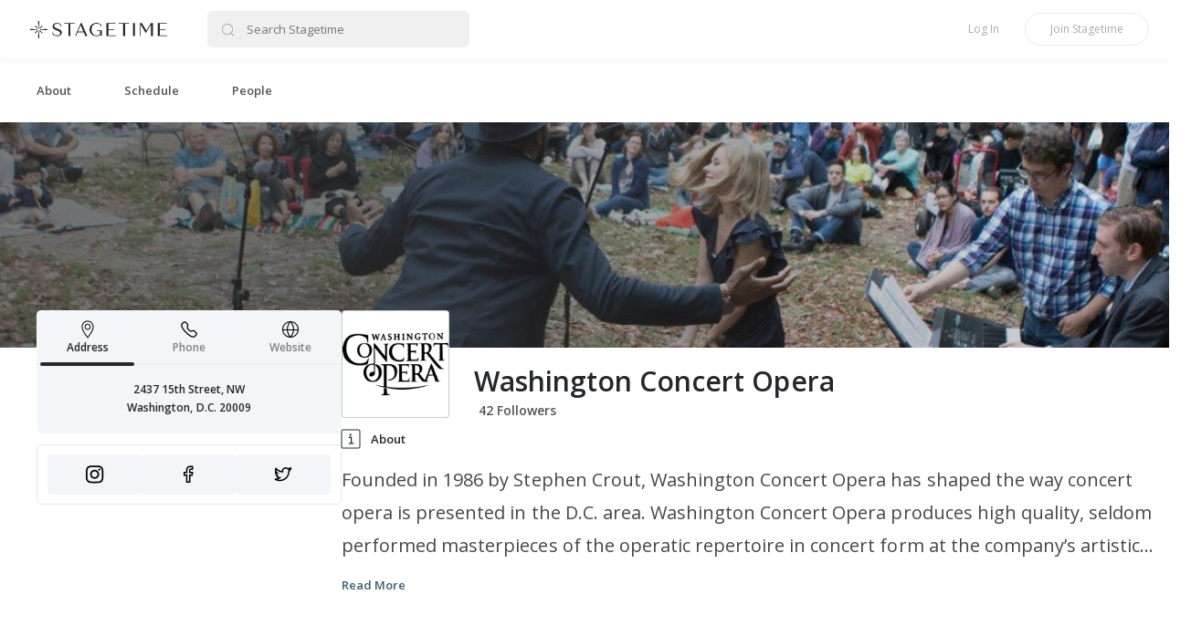

--- FILE ---
content_type: text/html; charset=utf-8
request_url: https://app.stagetime.com/organizations/washington-concert-opera
body_size: 31845
content:
<!DOCTYPE html>
<html>
<head>

  <title>Washington Concert Opera | Stagetime</title>
<meta name="description" content="Founded in 1986 by Stephen Crout, Washington Concert Opera has shaped the way concert opera is presented in the D.C. area. Washington Concert Opera produces high quality, seldom performed masterpieces of the operatic repertoire in concert form at the company’s artistic home, Lisner Auditorium of">
<meta property="og:title" content="Washington Concert Opera">
<meta property="og:site_name" content="Stagetime">

  <!-- Google Tag Manager -->
  <script>(function(w,d,s,l,i){w[l]=w[l]||[];w[l].push({'gtm.start':
  new Date().getTime(),event:'gtm.js'});var f=d.getElementsByTagName(s)[0],
  j=d.createElement(s),dl=l!='dataLayer'?'&l='+l:'';j.async=true;j.src=
  'https://www.googletagmanager.com/gtm.js?id='+i+dl;f.parentNode.insertBefore(j,f);
  })(window,document,'script','dataLayer','GTM-WZJJ3FV');</script>
  <!-- End Google Tag Manager -->

  <meta name="csrf-param" content="authenticity_token" />
<meta name="csrf-token" content="+FkKGB00Rtdm9ircdepibvvR67QNcRzhiKswl9enm8LBpe6HGE+pZSrtcz57bjDKRfSsCuKcDgLAvLkP3oJ1Cw==" />
  
  <link rel="stylesheet" media="all" href="/assets/application-79650d877cc54fd0405cb0cd0d9edf1e4a2c558c2ba6362399895224319a7a9f.css" />
  <script src="//code.jquery.com/jquery-1.11.2.min.js"></script>
  <script src="https://maps.googleapis.com/maps/api/js?key=AIzaSyASU1FAQZdsGgDRK6HXr63fz01BawTnlWg&libraries=places&callback=googleMapsInitialized" async defer></script>
  <script>
    function googleMapsInitialized() {
      if (window.jQuery) {
        jQuery(document).trigger('google-maps-initialized');
      }
    }
  </script>
  
  <script src="//cdn.ckeditor.com/4.22.1/full-all/ckeditor.js"></script>
  <script type="importmap" data-turbo-track="reload">{
  "imports": {}
}</script>

<script src="/assets/es-module-shims.min-8b21b40925fc92896e87358f40a2a8aaea6bf306b34ee4a215ec09c59c6cb3ba.js" async="async" data-turbo-track="reload"></script>
<script type="module">import "application"</script>
  <script src="/assets/application-0d8fa17a7225fbab50f2ff8eb8bde74eda4515e0fca6634abdb5e65aaa45a10d.js"></script>


  <meta charset="utf-8">
  <meta http-equiv="X-UA-Compatible" content="IE=edge,chrome=1">
<script type="text/javascript">window.NREUM||(NREUM={});NREUM.info={"beacon":"bam.nr-data.net","errorBeacon":"bam.nr-data.net","licenseKey":"NRJS-863e5e9e6d47e633b81","applicationID":"882342134","transactionName":"JV9dRUIMXwkDQE5eRwFRXVhKAkcMCVwSHkYOX0Q=","queueTime":1,"applicationTime":2648,"agent":""}</script>
<script type="text/javascript">(window.NREUM||(NREUM={})).init={ajax:{deny_list:["bam.nr-data.net"]},feature_flags:["soft_nav"]};(window.NREUM||(NREUM={})).loader_config={licenseKey:"NRJS-863e5e9e6d47e633b81",applicationID:"882342134",browserID:"882346244"};;/*! For license information please see nr-loader-rum-1.308.0.min.js.LICENSE.txt */
(()=>{var e,t,r={163:(e,t,r)=>{"use strict";r.d(t,{j:()=>E});var n=r(384),i=r(1741);var a=r(2555);r(860).K7.genericEvents;const s="experimental.resources",o="register",c=e=>{if(!e||"string"!=typeof e)return!1;try{document.createDocumentFragment().querySelector(e)}catch{return!1}return!0};var d=r(2614),u=r(944),l=r(8122);const f="[data-nr-mask]",g=e=>(0,l.a)(e,(()=>{const e={feature_flags:[],experimental:{allow_registered_children:!1,resources:!1},mask_selector:"*",block_selector:"[data-nr-block]",mask_input_options:{color:!1,date:!1,"datetime-local":!1,email:!1,month:!1,number:!1,range:!1,search:!1,tel:!1,text:!1,time:!1,url:!1,week:!1,textarea:!1,select:!1,password:!0}};return{ajax:{deny_list:void 0,block_internal:!0,enabled:!0,autoStart:!0},api:{get allow_registered_children(){return e.feature_flags.includes(o)||e.experimental.allow_registered_children},set allow_registered_children(t){e.experimental.allow_registered_children=t},duplicate_registered_data:!1},browser_consent_mode:{enabled:!1},distributed_tracing:{enabled:void 0,exclude_newrelic_header:void 0,cors_use_newrelic_header:void 0,cors_use_tracecontext_headers:void 0,allowed_origins:void 0},get feature_flags(){return e.feature_flags},set feature_flags(t){e.feature_flags=t},generic_events:{enabled:!0,autoStart:!0},harvest:{interval:30},jserrors:{enabled:!0,autoStart:!0},logging:{enabled:!0,autoStart:!0},metrics:{enabled:!0,autoStart:!0},obfuscate:void 0,page_action:{enabled:!0},page_view_event:{enabled:!0,autoStart:!0},page_view_timing:{enabled:!0,autoStart:!0},performance:{capture_marks:!1,capture_measures:!1,capture_detail:!0,resources:{get enabled(){return e.feature_flags.includes(s)||e.experimental.resources},set enabled(t){e.experimental.resources=t},asset_types:[],first_party_domains:[],ignore_newrelic:!0}},privacy:{cookies_enabled:!0},proxy:{assets:void 0,beacon:void 0},session:{expiresMs:d.wk,inactiveMs:d.BB},session_replay:{autoStart:!0,enabled:!1,preload:!1,sampling_rate:10,error_sampling_rate:100,collect_fonts:!1,inline_images:!1,fix_stylesheets:!0,mask_all_inputs:!0,get mask_text_selector(){return e.mask_selector},set mask_text_selector(t){c(t)?e.mask_selector="".concat(t,",").concat(f):""===t||null===t?e.mask_selector=f:(0,u.R)(5,t)},get block_class(){return"nr-block"},get ignore_class(){return"nr-ignore"},get mask_text_class(){return"nr-mask"},get block_selector(){return e.block_selector},set block_selector(t){c(t)?e.block_selector+=",".concat(t):""!==t&&(0,u.R)(6,t)},get mask_input_options(){return e.mask_input_options},set mask_input_options(t){t&&"object"==typeof t?e.mask_input_options={...t,password:!0}:(0,u.R)(7,t)}},session_trace:{enabled:!0,autoStart:!0},soft_navigations:{enabled:!0,autoStart:!0},spa:{enabled:!0,autoStart:!0},ssl:void 0,user_actions:{enabled:!0,elementAttributes:["id","className","tagName","type"]}}})());var p=r(6154),m=r(9324);let h=0;const v={buildEnv:m.F3,distMethod:m.Xs,version:m.xv,originTime:p.WN},b={consented:!1},y={appMetadata:{},get consented(){return this.session?.state?.consent||b.consented},set consented(e){b.consented=e},customTransaction:void 0,denyList:void 0,disabled:!1,harvester:void 0,isolatedBacklog:!1,isRecording:!1,loaderType:void 0,maxBytes:3e4,obfuscator:void 0,onerror:void 0,ptid:void 0,releaseIds:{},session:void 0,timeKeeper:void 0,registeredEntities:[],jsAttributesMetadata:{bytes:0},get harvestCount(){return++h}},_=e=>{const t=(0,l.a)(e,y),r=Object.keys(v).reduce((e,t)=>(e[t]={value:v[t],writable:!1,configurable:!0,enumerable:!0},e),{});return Object.defineProperties(t,r)};var w=r(5701);const x=e=>{const t=e.startsWith("http");e+="/",r.p=t?e:"https://"+e};var R=r(7836),k=r(3241);const A={accountID:void 0,trustKey:void 0,agentID:void 0,licenseKey:void 0,applicationID:void 0,xpid:void 0},S=e=>(0,l.a)(e,A),T=new Set;function E(e,t={},r,s){let{init:o,info:c,loader_config:d,runtime:u={},exposed:l=!0}=t;if(!c){const e=(0,n.pV)();o=e.init,c=e.info,d=e.loader_config}e.init=g(o||{}),e.loader_config=S(d||{}),c.jsAttributes??={},p.bv&&(c.jsAttributes.isWorker=!0),e.info=(0,a.D)(c);const f=e.init,m=[c.beacon,c.errorBeacon];T.has(e.agentIdentifier)||(f.proxy.assets&&(x(f.proxy.assets),m.push(f.proxy.assets)),f.proxy.beacon&&m.push(f.proxy.beacon),e.beacons=[...m],function(e){const t=(0,n.pV)();Object.getOwnPropertyNames(i.W.prototype).forEach(r=>{const n=i.W.prototype[r];if("function"!=typeof n||"constructor"===n)return;let a=t[r];e[r]&&!1!==e.exposed&&"micro-agent"!==e.runtime?.loaderType&&(t[r]=(...t)=>{const n=e[r](...t);return a?a(...t):n})})}(e),(0,n.US)("activatedFeatures",w.B)),u.denyList=[...f.ajax.deny_list||[],...f.ajax.block_internal?m:[]],u.ptid=e.agentIdentifier,u.loaderType=r,e.runtime=_(u),T.has(e.agentIdentifier)||(e.ee=R.ee.get(e.agentIdentifier),e.exposed=l,(0,k.W)({agentIdentifier:e.agentIdentifier,drained:!!w.B?.[e.agentIdentifier],type:"lifecycle",name:"initialize",feature:void 0,data:e.config})),T.add(e.agentIdentifier)}},384:(e,t,r)=>{"use strict";r.d(t,{NT:()=>s,US:()=>u,Zm:()=>o,bQ:()=>d,dV:()=>c,pV:()=>l});var n=r(6154),i=r(1863),a=r(1910);const s={beacon:"bam.nr-data.net",errorBeacon:"bam.nr-data.net"};function o(){return n.gm.NREUM||(n.gm.NREUM={}),void 0===n.gm.newrelic&&(n.gm.newrelic=n.gm.NREUM),n.gm.NREUM}function c(){let e=o();return e.o||(e.o={ST:n.gm.setTimeout,SI:n.gm.setImmediate||n.gm.setInterval,CT:n.gm.clearTimeout,XHR:n.gm.XMLHttpRequest,REQ:n.gm.Request,EV:n.gm.Event,PR:n.gm.Promise,MO:n.gm.MutationObserver,FETCH:n.gm.fetch,WS:n.gm.WebSocket},(0,a.i)(...Object.values(e.o))),e}function d(e,t){let r=o();r.initializedAgents??={},t.initializedAt={ms:(0,i.t)(),date:new Date},r.initializedAgents[e]=t}function u(e,t){o()[e]=t}function l(){return function(){let e=o();const t=e.info||{};e.info={beacon:s.beacon,errorBeacon:s.errorBeacon,...t}}(),function(){let e=o();const t=e.init||{};e.init={...t}}(),c(),function(){let e=o();const t=e.loader_config||{};e.loader_config={...t}}(),o()}},782:(e,t,r)=>{"use strict";r.d(t,{T:()=>n});const n=r(860).K7.pageViewTiming},860:(e,t,r)=>{"use strict";r.d(t,{$J:()=>u,K7:()=>c,P3:()=>d,XX:()=>i,Yy:()=>o,df:()=>a,qY:()=>n,v4:()=>s});const n="events",i="jserrors",a="browser/blobs",s="rum",o="browser/logs",c={ajax:"ajax",genericEvents:"generic_events",jserrors:i,logging:"logging",metrics:"metrics",pageAction:"page_action",pageViewEvent:"page_view_event",pageViewTiming:"page_view_timing",sessionReplay:"session_replay",sessionTrace:"session_trace",softNav:"soft_navigations",spa:"spa"},d={[c.pageViewEvent]:1,[c.pageViewTiming]:2,[c.metrics]:3,[c.jserrors]:4,[c.spa]:5,[c.ajax]:6,[c.sessionTrace]:7,[c.softNav]:8,[c.sessionReplay]:9,[c.logging]:10,[c.genericEvents]:11},u={[c.pageViewEvent]:s,[c.pageViewTiming]:n,[c.ajax]:n,[c.spa]:n,[c.softNav]:n,[c.metrics]:i,[c.jserrors]:i,[c.sessionTrace]:a,[c.sessionReplay]:a,[c.logging]:o,[c.genericEvents]:"ins"}},944:(e,t,r)=>{"use strict";r.d(t,{R:()=>i});var n=r(3241);function i(e,t){"function"==typeof console.debug&&(console.debug("New Relic Warning: https://github.com/newrelic/newrelic-browser-agent/blob/main/docs/warning-codes.md#".concat(e),t),(0,n.W)({agentIdentifier:null,drained:null,type:"data",name:"warn",feature:"warn",data:{code:e,secondary:t}}))}},1687:(e,t,r)=>{"use strict";r.d(t,{Ak:()=>d,Ze:()=>f,x3:()=>u});var n=r(3241),i=r(7836),a=r(3606),s=r(860),o=r(2646);const c={};function d(e,t){const r={staged:!1,priority:s.P3[t]||0};l(e),c[e].get(t)||c[e].set(t,r)}function u(e,t){e&&c[e]&&(c[e].get(t)&&c[e].delete(t),p(e,t,!1),c[e].size&&g(e))}function l(e){if(!e)throw new Error("agentIdentifier required");c[e]||(c[e]=new Map)}function f(e="",t="feature",r=!1){if(l(e),!e||!c[e].get(t)||r)return p(e,t);c[e].get(t).staged=!0,g(e)}function g(e){const t=Array.from(c[e]);t.every(([e,t])=>t.staged)&&(t.sort((e,t)=>e[1].priority-t[1].priority),t.forEach(([t])=>{c[e].delete(t),p(e,t)}))}function p(e,t,r=!0){const s=e?i.ee.get(e):i.ee,c=a.i.handlers;if(!s.aborted&&s.backlog&&c){if((0,n.W)({agentIdentifier:e,type:"lifecycle",name:"drain",feature:t}),r){const e=s.backlog[t],r=c[t];if(r){for(let t=0;e&&t<e.length;++t)m(e[t],r);Object.entries(r).forEach(([e,t])=>{Object.values(t||{}).forEach(t=>{t[0]?.on&&t[0]?.context()instanceof o.y&&t[0].on(e,t[1])})})}}s.isolatedBacklog||delete c[t],s.backlog[t]=null,s.emit("drain-"+t,[])}}function m(e,t){var r=e[1];Object.values(t[r]||{}).forEach(t=>{var r=e[0];if(t[0]===r){var n=t[1],i=e[3],a=e[2];n.apply(i,a)}})}},1738:(e,t,r)=>{"use strict";r.d(t,{U:()=>g,Y:()=>f});var n=r(3241),i=r(9908),a=r(1863),s=r(944),o=r(5701),c=r(3969),d=r(8362),u=r(860),l=r(4261);function f(e,t,r,a){const f=a||r;!f||f[e]&&f[e]!==d.d.prototype[e]||(f[e]=function(){(0,i.p)(c.xV,["API/"+e+"/called"],void 0,u.K7.metrics,r.ee),(0,n.W)({agentIdentifier:r.agentIdentifier,drained:!!o.B?.[r.agentIdentifier],type:"data",name:"api",feature:l.Pl+e,data:{}});try{return t.apply(this,arguments)}catch(e){(0,s.R)(23,e)}})}function g(e,t,r,n,s){const o=e.info;null===r?delete o.jsAttributes[t]:o.jsAttributes[t]=r,(s||null===r)&&(0,i.p)(l.Pl+n,[(0,a.t)(),t,r],void 0,"session",e.ee)}},1741:(e,t,r)=>{"use strict";r.d(t,{W:()=>a});var n=r(944),i=r(4261);class a{#e(e,...t){if(this[e]!==a.prototype[e])return this[e](...t);(0,n.R)(35,e)}addPageAction(e,t){return this.#e(i.hG,e,t)}register(e){return this.#e(i.eY,e)}recordCustomEvent(e,t){return this.#e(i.fF,e,t)}setPageViewName(e,t){return this.#e(i.Fw,e,t)}setCustomAttribute(e,t,r){return this.#e(i.cD,e,t,r)}noticeError(e,t){return this.#e(i.o5,e,t)}setUserId(e,t=!1){return this.#e(i.Dl,e,t)}setApplicationVersion(e){return this.#e(i.nb,e)}setErrorHandler(e){return this.#e(i.bt,e)}addRelease(e,t){return this.#e(i.k6,e,t)}log(e,t){return this.#e(i.$9,e,t)}start(){return this.#e(i.d3)}finished(e){return this.#e(i.BL,e)}recordReplay(){return this.#e(i.CH)}pauseReplay(){return this.#e(i.Tb)}addToTrace(e){return this.#e(i.U2,e)}setCurrentRouteName(e){return this.#e(i.PA,e)}interaction(e){return this.#e(i.dT,e)}wrapLogger(e,t,r){return this.#e(i.Wb,e,t,r)}measure(e,t){return this.#e(i.V1,e,t)}consent(e){return this.#e(i.Pv,e)}}},1863:(e,t,r)=>{"use strict";function n(){return Math.floor(performance.now())}r.d(t,{t:()=>n})},1910:(e,t,r)=>{"use strict";r.d(t,{i:()=>a});var n=r(944);const i=new Map;function a(...e){return e.every(e=>{if(i.has(e))return i.get(e);const t="function"==typeof e?e.toString():"",r=t.includes("[native code]"),a=t.includes("nrWrapper");return r||a||(0,n.R)(64,e?.name||t),i.set(e,r),r})}},2555:(e,t,r)=>{"use strict";r.d(t,{D:()=>o,f:()=>s});var n=r(384),i=r(8122);const a={beacon:n.NT.beacon,errorBeacon:n.NT.errorBeacon,licenseKey:void 0,applicationID:void 0,sa:void 0,queueTime:void 0,applicationTime:void 0,ttGuid:void 0,user:void 0,account:void 0,product:void 0,extra:void 0,jsAttributes:{},userAttributes:void 0,atts:void 0,transactionName:void 0,tNamePlain:void 0};function s(e){try{return!!e.licenseKey&&!!e.errorBeacon&&!!e.applicationID}catch(e){return!1}}const o=e=>(0,i.a)(e,a)},2614:(e,t,r)=>{"use strict";r.d(t,{BB:()=>s,H3:()=>n,g:()=>d,iL:()=>c,tS:()=>o,uh:()=>i,wk:()=>a});const n="NRBA",i="SESSION",a=144e5,s=18e5,o={STARTED:"session-started",PAUSE:"session-pause",RESET:"session-reset",RESUME:"session-resume",UPDATE:"session-update"},c={SAME_TAB:"same-tab",CROSS_TAB:"cross-tab"},d={OFF:0,FULL:1,ERROR:2}},2646:(e,t,r)=>{"use strict";r.d(t,{y:()=>n});class n{constructor(e){this.contextId=e}}},2843:(e,t,r)=>{"use strict";r.d(t,{G:()=>a,u:()=>i});var n=r(3878);function i(e,t=!1,r,i){(0,n.DD)("visibilitychange",function(){if(t)return void("hidden"===document.visibilityState&&e());e(document.visibilityState)},r,i)}function a(e,t,r){(0,n.sp)("pagehide",e,t,r)}},3241:(e,t,r)=>{"use strict";r.d(t,{W:()=>a});var n=r(6154);const i="newrelic";function a(e={}){try{n.gm.dispatchEvent(new CustomEvent(i,{detail:e}))}catch(e){}}},3606:(e,t,r)=>{"use strict";r.d(t,{i:()=>a});var n=r(9908);a.on=s;var i=a.handlers={};function a(e,t,r,a){s(a||n.d,i,e,t,r)}function s(e,t,r,i,a){a||(a="feature"),e||(e=n.d);var s=t[a]=t[a]||{};(s[r]=s[r]||[]).push([e,i])}},3878:(e,t,r)=>{"use strict";function n(e,t){return{capture:e,passive:!1,signal:t}}function i(e,t,r=!1,i){window.addEventListener(e,t,n(r,i))}function a(e,t,r=!1,i){document.addEventListener(e,t,n(r,i))}r.d(t,{DD:()=>a,jT:()=>n,sp:()=>i})},3969:(e,t,r)=>{"use strict";r.d(t,{TZ:()=>n,XG:()=>o,rs:()=>i,xV:()=>s,z_:()=>a});const n=r(860).K7.metrics,i="sm",a="cm",s="storeSupportabilityMetrics",o="storeEventMetrics"},4234:(e,t,r)=>{"use strict";r.d(t,{W:()=>a});var n=r(7836),i=r(1687);class a{constructor(e,t){this.agentIdentifier=e,this.ee=n.ee.get(e),this.featureName=t,this.blocked=!1}deregisterDrain(){(0,i.x3)(this.agentIdentifier,this.featureName)}}},4261:(e,t,r)=>{"use strict";r.d(t,{$9:()=>d,BL:()=>o,CH:()=>g,Dl:()=>_,Fw:()=>y,PA:()=>h,Pl:()=>n,Pv:()=>k,Tb:()=>l,U2:()=>a,V1:()=>R,Wb:()=>x,bt:()=>b,cD:()=>v,d3:()=>w,dT:()=>c,eY:()=>p,fF:()=>f,hG:()=>i,k6:()=>s,nb:()=>m,o5:()=>u});const n="api-",i="addPageAction",a="addToTrace",s="addRelease",o="finished",c="interaction",d="log",u="noticeError",l="pauseReplay",f="recordCustomEvent",g="recordReplay",p="register",m="setApplicationVersion",h="setCurrentRouteName",v="setCustomAttribute",b="setErrorHandler",y="setPageViewName",_="setUserId",w="start",x="wrapLogger",R="measure",k="consent"},5289:(e,t,r)=>{"use strict";r.d(t,{GG:()=>s,Qr:()=>c,sB:()=>o});var n=r(3878),i=r(6389);function a(){return"undefined"==typeof document||"complete"===document.readyState}function s(e,t){if(a())return e();const r=(0,i.J)(e),s=setInterval(()=>{a()&&(clearInterval(s),r())},500);(0,n.sp)("load",r,t)}function o(e){if(a())return e();(0,n.DD)("DOMContentLoaded",e)}function c(e){if(a())return e();(0,n.sp)("popstate",e)}},5607:(e,t,r)=>{"use strict";r.d(t,{W:()=>n});const n=(0,r(9566).bz)()},5701:(e,t,r)=>{"use strict";r.d(t,{B:()=>a,t:()=>s});var n=r(3241);const i=new Set,a={};function s(e,t){const r=t.agentIdentifier;a[r]??={},e&&"object"==typeof e&&(i.has(r)||(t.ee.emit("rumresp",[e]),a[r]=e,i.add(r),(0,n.W)({agentIdentifier:r,loaded:!0,drained:!0,type:"lifecycle",name:"load",feature:void 0,data:e})))}},6154:(e,t,r)=>{"use strict";r.d(t,{OF:()=>c,RI:()=>i,WN:()=>u,bv:()=>a,eN:()=>l,gm:()=>s,mw:()=>o,sb:()=>d});var n=r(1863);const i="undefined"!=typeof window&&!!window.document,a="undefined"!=typeof WorkerGlobalScope&&("undefined"!=typeof self&&self instanceof WorkerGlobalScope&&self.navigator instanceof WorkerNavigator||"undefined"!=typeof globalThis&&globalThis instanceof WorkerGlobalScope&&globalThis.navigator instanceof WorkerNavigator),s=i?window:"undefined"!=typeof WorkerGlobalScope&&("undefined"!=typeof self&&self instanceof WorkerGlobalScope&&self||"undefined"!=typeof globalThis&&globalThis instanceof WorkerGlobalScope&&globalThis),o=Boolean("hidden"===s?.document?.visibilityState),c=/iPad|iPhone|iPod/.test(s.navigator?.userAgent),d=c&&"undefined"==typeof SharedWorker,u=((()=>{const e=s.navigator?.userAgent?.match(/Firefox[/\s](\d+\.\d+)/);Array.isArray(e)&&e.length>=2&&e[1]})(),Date.now()-(0,n.t)()),l=()=>"undefined"!=typeof PerformanceNavigationTiming&&s?.performance?.getEntriesByType("navigation")?.[0]?.responseStart},6389:(e,t,r)=>{"use strict";function n(e,t=500,r={}){const n=r?.leading||!1;let i;return(...r)=>{n&&void 0===i&&(e.apply(this,r),i=setTimeout(()=>{i=clearTimeout(i)},t)),n||(clearTimeout(i),i=setTimeout(()=>{e.apply(this,r)},t))}}function i(e){let t=!1;return(...r)=>{t||(t=!0,e.apply(this,r))}}r.d(t,{J:()=>i,s:()=>n})},6630:(e,t,r)=>{"use strict";r.d(t,{T:()=>n});const n=r(860).K7.pageViewEvent},7699:(e,t,r)=>{"use strict";r.d(t,{It:()=>a,KC:()=>o,No:()=>i,qh:()=>s});var n=r(860);const i=16e3,a=1e6,s="SESSION_ERROR",o={[n.K7.logging]:!0,[n.K7.genericEvents]:!1,[n.K7.jserrors]:!1,[n.K7.ajax]:!1}},7836:(e,t,r)=>{"use strict";r.d(t,{P:()=>o,ee:()=>c});var n=r(384),i=r(8990),a=r(2646),s=r(5607);const o="nr@context:".concat(s.W),c=function e(t,r){var n={},s={},u={},l=!1;try{l=16===r.length&&d.initializedAgents?.[r]?.runtime.isolatedBacklog}catch(e){}var f={on:p,addEventListener:p,removeEventListener:function(e,t){var r=n[e];if(!r)return;for(var i=0;i<r.length;i++)r[i]===t&&r.splice(i,1)},emit:function(e,r,n,i,a){!1!==a&&(a=!0);if(c.aborted&&!i)return;t&&a&&t.emit(e,r,n);var o=g(n);m(e).forEach(e=>{e.apply(o,r)});var d=v()[s[e]];d&&d.push([f,e,r,o]);return o},get:h,listeners:m,context:g,buffer:function(e,t){const r=v();if(t=t||"feature",f.aborted)return;Object.entries(e||{}).forEach(([e,n])=>{s[n]=t,t in r||(r[t]=[])})},abort:function(){f._aborted=!0,Object.keys(f.backlog).forEach(e=>{delete f.backlog[e]})},isBuffering:function(e){return!!v()[s[e]]},debugId:r,backlog:l?{}:t&&"object"==typeof t.backlog?t.backlog:{},isolatedBacklog:l};return Object.defineProperty(f,"aborted",{get:()=>{let e=f._aborted||!1;return e||(t&&(e=t.aborted),e)}}),f;function g(e){return e&&e instanceof a.y?e:e?(0,i.I)(e,o,()=>new a.y(o)):new a.y(o)}function p(e,t){n[e]=m(e).concat(t)}function m(e){return n[e]||[]}function h(t){return u[t]=u[t]||e(f,t)}function v(){return f.backlog}}(void 0,"globalEE"),d=(0,n.Zm)();d.ee||(d.ee=c)},8122:(e,t,r)=>{"use strict";r.d(t,{a:()=>i});var n=r(944);function i(e,t){try{if(!e||"object"!=typeof e)return(0,n.R)(3);if(!t||"object"!=typeof t)return(0,n.R)(4);const r=Object.create(Object.getPrototypeOf(t),Object.getOwnPropertyDescriptors(t)),a=0===Object.keys(r).length?e:r;for(let s in a)if(void 0!==e[s])try{if(null===e[s]){r[s]=null;continue}Array.isArray(e[s])&&Array.isArray(t[s])?r[s]=Array.from(new Set([...e[s],...t[s]])):"object"==typeof e[s]&&"object"==typeof t[s]?r[s]=i(e[s],t[s]):r[s]=e[s]}catch(e){r[s]||(0,n.R)(1,e)}return r}catch(e){(0,n.R)(2,e)}}},8362:(e,t,r)=>{"use strict";r.d(t,{d:()=>a});var n=r(9566),i=r(1741);class a extends i.W{agentIdentifier=(0,n.LA)(16)}},8374:(e,t,r)=>{r.nc=(()=>{try{return document?.currentScript?.nonce}catch(e){}return""})()},8990:(e,t,r)=>{"use strict";r.d(t,{I:()=>i});var n=Object.prototype.hasOwnProperty;function i(e,t,r){if(n.call(e,t))return e[t];var i=r();if(Object.defineProperty&&Object.keys)try{return Object.defineProperty(e,t,{value:i,writable:!0,enumerable:!1}),i}catch(e){}return e[t]=i,i}},9324:(e,t,r)=>{"use strict";r.d(t,{F3:()=>i,Xs:()=>a,xv:()=>n});const n="1.308.0",i="PROD",a="CDN"},9566:(e,t,r)=>{"use strict";r.d(t,{LA:()=>o,bz:()=>s});var n=r(6154);const i="xxxxxxxx-xxxx-4xxx-yxxx-xxxxxxxxxxxx";function a(e,t){return e?15&e[t]:16*Math.random()|0}function s(){const e=n.gm?.crypto||n.gm?.msCrypto;let t,r=0;return e&&e.getRandomValues&&(t=e.getRandomValues(new Uint8Array(30))),i.split("").map(e=>"x"===e?a(t,r++).toString(16):"y"===e?(3&a()|8).toString(16):e).join("")}function o(e){const t=n.gm?.crypto||n.gm?.msCrypto;let r,i=0;t&&t.getRandomValues&&(r=t.getRandomValues(new Uint8Array(e)));const s=[];for(var o=0;o<e;o++)s.push(a(r,i++).toString(16));return s.join("")}},9908:(e,t,r)=>{"use strict";r.d(t,{d:()=>n,p:()=>i});var n=r(7836).ee.get("handle");function i(e,t,r,i,a){a?(a.buffer([e],i),a.emit(e,t,r)):(n.buffer([e],i),n.emit(e,t,r))}}},n={};function i(e){var t=n[e];if(void 0!==t)return t.exports;var a=n[e]={exports:{}};return r[e](a,a.exports,i),a.exports}i.m=r,i.d=(e,t)=>{for(var r in t)i.o(t,r)&&!i.o(e,r)&&Object.defineProperty(e,r,{enumerable:!0,get:t[r]})},i.f={},i.e=e=>Promise.all(Object.keys(i.f).reduce((t,r)=>(i.f[r](e,t),t),[])),i.u=e=>"nr-rum-1.308.0.min.js",i.o=(e,t)=>Object.prototype.hasOwnProperty.call(e,t),e={},t="NRBA-1.308.0.PROD:",i.l=(r,n,a,s)=>{if(e[r])e[r].push(n);else{var o,c;if(void 0!==a)for(var d=document.getElementsByTagName("script"),u=0;u<d.length;u++){var l=d[u];if(l.getAttribute("src")==r||l.getAttribute("data-webpack")==t+a){o=l;break}}if(!o){c=!0;var f={296:"sha512-+MIMDsOcckGXa1EdWHqFNv7P+JUkd5kQwCBr3KE6uCvnsBNUrdSt4a/3/L4j4TxtnaMNjHpza2/erNQbpacJQA=="};(o=document.createElement("script")).charset="utf-8",i.nc&&o.setAttribute("nonce",i.nc),o.setAttribute("data-webpack",t+a),o.src=r,0!==o.src.indexOf(window.location.origin+"/")&&(o.crossOrigin="anonymous"),f[s]&&(o.integrity=f[s])}e[r]=[n];var g=(t,n)=>{o.onerror=o.onload=null,clearTimeout(p);var i=e[r];if(delete e[r],o.parentNode&&o.parentNode.removeChild(o),i&&i.forEach(e=>e(n)),t)return t(n)},p=setTimeout(g.bind(null,void 0,{type:"timeout",target:o}),12e4);o.onerror=g.bind(null,o.onerror),o.onload=g.bind(null,o.onload),c&&document.head.appendChild(o)}},i.r=e=>{"undefined"!=typeof Symbol&&Symbol.toStringTag&&Object.defineProperty(e,Symbol.toStringTag,{value:"Module"}),Object.defineProperty(e,"__esModule",{value:!0})},i.p="https://js-agent.newrelic.com/",(()=>{var e={374:0,840:0};i.f.j=(t,r)=>{var n=i.o(e,t)?e[t]:void 0;if(0!==n)if(n)r.push(n[2]);else{var a=new Promise((r,i)=>n=e[t]=[r,i]);r.push(n[2]=a);var s=i.p+i.u(t),o=new Error;i.l(s,r=>{if(i.o(e,t)&&(0!==(n=e[t])&&(e[t]=void 0),n)){var a=r&&("load"===r.type?"missing":r.type),s=r&&r.target&&r.target.src;o.message="Loading chunk "+t+" failed: ("+a+": "+s+")",o.name="ChunkLoadError",o.type=a,o.request=s,n[1](o)}},"chunk-"+t,t)}};var t=(t,r)=>{var n,a,[s,o,c]=r,d=0;if(s.some(t=>0!==e[t])){for(n in o)i.o(o,n)&&(i.m[n]=o[n]);if(c)c(i)}for(t&&t(r);d<s.length;d++)a=s[d],i.o(e,a)&&e[a]&&e[a][0](),e[a]=0},r=self["webpackChunk:NRBA-1.308.0.PROD"]=self["webpackChunk:NRBA-1.308.0.PROD"]||[];r.forEach(t.bind(null,0)),r.push=t.bind(null,r.push.bind(r))})(),(()=>{"use strict";i(8374);var e=i(8362),t=i(860);const r=Object.values(t.K7);var n=i(163);var a=i(9908),s=i(1863),o=i(4261),c=i(1738);var d=i(1687),u=i(4234),l=i(5289),f=i(6154),g=i(944),p=i(384);const m=e=>f.RI&&!0===e?.privacy.cookies_enabled;function h(e){return!!(0,p.dV)().o.MO&&m(e)&&!0===e?.session_trace.enabled}var v=i(6389),b=i(7699);class y extends u.W{constructor(e,t){super(e.agentIdentifier,t),this.agentRef=e,this.abortHandler=void 0,this.featAggregate=void 0,this.loadedSuccessfully=void 0,this.onAggregateImported=new Promise(e=>{this.loadedSuccessfully=e}),this.deferred=Promise.resolve(),!1===e.init[this.featureName].autoStart?this.deferred=new Promise((t,r)=>{this.ee.on("manual-start-all",(0,v.J)(()=>{(0,d.Ak)(e.agentIdentifier,this.featureName),t()}))}):(0,d.Ak)(e.agentIdentifier,t)}importAggregator(e,t,r={}){if(this.featAggregate)return;const n=async()=>{let n;await this.deferred;try{if(m(e.init)){const{setupAgentSession:t}=await i.e(296).then(i.bind(i,3305));n=t(e)}}catch(e){(0,g.R)(20,e),this.ee.emit("internal-error",[e]),(0,a.p)(b.qh,[e],void 0,this.featureName,this.ee)}try{if(!this.#t(this.featureName,n,e.init))return(0,d.Ze)(this.agentIdentifier,this.featureName),void this.loadedSuccessfully(!1);const{Aggregate:i}=await t();this.featAggregate=new i(e,r),e.runtime.harvester.initializedAggregates.push(this.featAggregate),this.loadedSuccessfully(!0)}catch(e){(0,g.R)(34,e),this.abortHandler?.(),(0,d.Ze)(this.agentIdentifier,this.featureName,!0),this.loadedSuccessfully(!1),this.ee&&this.ee.abort()}};f.RI?(0,l.GG)(()=>n(),!0):n()}#t(e,r,n){if(this.blocked)return!1;switch(e){case t.K7.sessionReplay:return h(n)&&!!r;case t.K7.sessionTrace:return!!r;default:return!0}}}var _=i(6630),w=i(2614),x=i(3241);class R extends y{static featureName=_.T;constructor(e){var t;super(e,_.T),this.setupInspectionEvents(e.agentIdentifier),t=e,(0,c.Y)(o.Fw,function(e,r){"string"==typeof e&&("/"!==e.charAt(0)&&(e="/"+e),t.runtime.customTransaction=(r||"http://custom.transaction")+e,(0,a.p)(o.Pl+o.Fw,[(0,s.t)()],void 0,void 0,t.ee))},t),this.importAggregator(e,()=>i.e(296).then(i.bind(i,3943)))}setupInspectionEvents(e){const t=(t,r)=>{t&&(0,x.W)({agentIdentifier:e,timeStamp:t.timeStamp,loaded:"complete"===t.target.readyState,type:"window",name:r,data:t.target.location+""})};(0,l.sB)(e=>{t(e,"DOMContentLoaded")}),(0,l.GG)(e=>{t(e,"load")}),(0,l.Qr)(e=>{t(e,"navigate")}),this.ee.on(w.tS.UPDATE,(t,r)=>{(0,x.W)({agentIdentifier:e,type:"lifecycle",name:"session",data:r})})}}class k extends e.d{constructor(e){var t;(super(),f.gm)?(this.features={},(0,p.bQ)(this.agentIdentifier,this),this.desiredFeatures=new Set(e.features||[]),this.desiredFeatures.add(R),(0,n.j)(this,e,e.loaderType||"agent"),t=this,(0,c.Y)(o.cD,function(e,r,n=!1){if("string"==typeof e){if(["string","number","boolean"].includes(typeof r)||null===r)return(0,c.U)(t,e,r,o.cD,n);(0,g.R)(40,typeof r)}else(0,g.R)(39,typeof e)},t),function(e){(0,c.Y)(o.Dl,function(t,r=!1){if("string"!=typeof t&&null!==t)return void(0,g.R)(41,typeof t);const n=e.info.jsAttributes["enduser.id"];r&&null!=n&&n!==t?(0,a.p)(o.Pl+"setUserIdAndResetSession",[t],void 0,"session",e.ee):(0,c.U)(e,"enduser.id",t,o.Dl,!0)},e)}(this),function(e){(0,c.Y)(o.nb,function(t){if("string"==typeof t||null===t)return(0,c.U)(e,"application.version",t,o.nb,!1);(0,g.R)(42,typeof t)},e)}(this),function(e){(0,c.Y)(o.d3,function(){e.ee.emit("manual-start-all")},e)}(this),function(e){(0,c.Y)(o.Pv,function(t=!0){if("boolean"==typeof t){if((0,a.p)(o.Pl+o.Pv,[t],void 0,"session",e.ee),e.runtime.consented=t,t){const t=e.features.page_view_event;t.onAggregateImported.then(e=>{const r=t.featAggregate;e&&!r.sentRum&&r.sendRum()})}}else(0,g.R)(65,typeof t)},e)}(this),this.run()):(0,g.R)(21)}get config(){return{info:this.info,init:this.init,loader_config:this.loader_config,runtime:this.runtime}}get api(){return this}run(){try{const e=function(e){const t={};return r.forEach(r=>{t[r]=!!e[r]?.enabled}),t}(this.init),n=[...this.desiredFeatures];n.sort((e,r)=>t.P3[e.featureName]-t.P3[r.featureName]),n.forEach(r=>{if(!e[r.featureName]&&r.featureName!==t.K7.pageViewEvent)return;if(r.featureName===t.K7.spa)return void(0,g.R)(67);const n=function(e){switch(e){case t.K7.ajax:return[t.K7.jserrors];case t.K7.sessionTrace:return[t.K7.ajax,t.K7.pageViewEvent];case t.K7.sessionReplay:return[t.K7.sessionTrace];case t.K7.pageViewTiming:return[t.K7.pageViewEvent];default:return[]}}(r.featureName).filter(e=>!(e in this.features));n.length>0&&(0,g.R)(36,{targetFeature:r.featureName,missingDependencies:n}),this.features[r.featureName]=new r(this)})}catch(e){(0,g.R)(22,e);for(const e in this.features)this.features[e].abortHandler?.();const t=(0,p.Zm)();delete t.initializedAgents[this.agentIdentifier]?.features,delete this.sharedAggregator;return t.ee.get(this.agentIdentifier).abort(),!1}}}var A=i(2843),S=i(782);class T extends y{static featureName=S.T;constructor(e){super(e,S.T),f.RI&&((0,A.u)(()=>(0,a.p)("docHidden",[(0,s.t)()],void 0,S.T,this.ee),!0),(0,A.G)(()=>(0,a.p)("winPagehide",[(0,s.t)()],void 0,S.T,this.ee)),this.importAggregator(e,()=>i.e(296).then(i.bind(i,2117))))}}var E=i(3969);class I extends y{static featureName=E.TZ;constructor(e){super(e,E.TZ),f.RI&&document.addEventListener("securitypolicyviolation",e=>{(0,a.p)(E.xV,["Generic/CSPViolation/Detected"],void 0,this.featureName,this.ee)}),this.importAggregator(e,()=>i.e(296).then(i.bind(i,9623)))}}new k({features:[R,T,I],loaderType:"lite"})})()})();</script>
  <meta name="fragment" content="!">
  <meta name="description" content="Stagetime is a professional network for the performing arts.">
  <meta name="twitter:card" content="summary_large_image">
  <meta property="og:title" content="Stagetime">
  <meta name="twitter:title" content="Stagetime">
  <meta property="og:site_name" content="Stagetime">
  <meta name="twitter:site_name" content="Stagetime">
  <meta property="og:description" content="Stagetime is a professional network for the performing arts.">
  <meta name="twitter:description" content="Stagetime is a professional network for the performing arts.">
  <meta property="og:url" content="https://app.stagetime.com/">
  <meta property="og:type" content="website">
  <meta name="referrer" content="origin">

  <link href="https://fonts.googleapis.com/icon?family=Material+Icons" rel="stylesheet">

  <!-- Start Bubble external items -->
  <link rel="stylesheet" href="https://fonts.googleapis.com/css?family=Lato%7COpen+Sans%7COpen+Sans:300%7COpen+Sans:600%7COpen+Sans:600italic%7COpen+Sans:700%7COpen+Sans:800%7COpen+Sans:italic%7COpen+Sans:regular%7CSpace+Mono:italic%7CSpace+Mono:regular">
  <meta name="viewport" content="width=device-width,initial-scale=1.0">
  <!-- // End Bubble Items -->
  <link rel="apple-touch-icon" sizes="180x180" href="/assets/apple-touch-icon-8c7eacf3d2f71406b5b50dc921c5499dc15a21df12bf7f3270e31ee8cd155756.png">
  <link rel="icon" type="image/png" sizes="32x32" href="/assets/favicon-7c5b754b7d224a3f5152a8031b43850d8729db2c62be441c29389d2252a0e51b.png">
  <link rel="icon" type="image/png" sizes="16x16" href="/assets/favicon-7c5b754b7d224a3f5152a8031b43850d8729db2c62be441c29389d2252a0e51b.png">
  <link rel="mask-icon" href="safari-pinned-tab.svg" color="#23282C">
  <meta name="msapplication-TileColor" content="#23282C">
  <meta name="theme-color" content="#23282C">

    <!-- Full story tracking -->
    <script> window['_fs_debug'] = false; window['_fs_host'] = 'fullstory.com'; window['_fs_script'] = 'edge.fullstory.com/s/fs.js'; window['_fs_org'] = '124ZM5'; window['_fs_namespace'] = 'FS'; (function(m,n,e,t,l,o,g,y){ if (e in m) {if(m.console && m.console.log) { m.console.log('FullStory namespace conflict. Please set window["_fs_namespace"].');} return;} g=m[e]=function(a,b,s){g.q?g.q.push([a,b,s]):g._api(a,b,s);};g.q=[]; o=n.createElement(t);o.async=1;o.crossOrigin='anonymous';o.src='https://'+_fs_script; y=n.getElementsByTagName(t)[0];y.parentNode.insertBefore(o,y); g.identify=function(i,v,s){g(l,{uid:i},s);if(v)g(l,v,s)};g.setUserVars=function(v,s){g(l,v,s)};g.event=function(i,v,s){g('event',{n:i,p:v},s)}; g.anonymize=function(){g.identify(!!0)}; g.shutdown=function(){g("rec",!1)};g.restart=function(){g("rec",!0)}; g.log = function(a,b){g("log",[a,b])}; g.consent=function(a){g("consent",!arguments.length||a)}; g.identifyAccount=function(i,v){o='account';v=v||{};v.acctId=i;g(o,v)}; g.clearUserCookie=function(){}; g.setVars=function(n, p){g('setVars',[n,p]);}; g._w={};y='XMLHttpRequest';g._w[y]=m[y];y='fetch';g._w[y]=m[y]; if(m[y])m[y]=function(){return g._w[y].apply(this,arguments)}; g._v="1.3.0"; })(window,document,window['_fs_namespace'],'script','user'); </script>

    <!-- Full story individual user tracking -->

    <!-- Global site tag (gtag.js) - Google Analytics -->
    <script async src="https://www.googletagmanager.com/gtag/js?id=G-92WFQN05GS"></script>
    <script>
      window.dataLayer = window.dataLayer || [];
      function gtag(){dataLayer.push(arguments);}
      gtag('js', new Date());
        gtag('config', 'G-92WFQN05GS');
        gtag('set', 'user_properties');
      gtag('config', 'AW-10840302764');
    </script>

    <!--- Tracks value props and web app --->
    <!-- Global site tag (gtag.js) - Google Analytics -->
    <script async src="https://www.googletagmanager.com/gtag/js?id=UA-164323669-1"></script>
    <script>
      window.dataLayer = window.dataLayer || [];
      function gtag(){dataLayer.push(arguments);}
      gtag('set', 'linker', {
      'domains': ['stagetime.com', 'app.stagetime.com']
      });
      gtag('js', new Date());
        gtag('config', 'UA-164323669-1');
      gtag('config', 'AW-10840302764');
    </script>

</head>

<body>
  <div class="tooltip-overlay"></div>

  <script>
    window.fbAsyncInit = function() {
      FB.init({
        appId            : '593235798901202',
        autoLogAppEvents : true,
        xfbml            : true,
        version          : 'v16.0'
      });
    };
  </script>
  <script async defer crossorigin="anonymous" src="https://connect.facebook.net/en_US/sdk.js"></script>
  
  <script>
    var controller = 'organizations';
    var method = 'show';
    var page = controller+"#"+method;
    var pagesWithSideBar = [
          'users#artist_new',
          'circles#show',
          'circles#circles_public',
          'circles#circles_super_admin',
          'dashboard#index',
          'conversations#new',
          'conversations#index',
          'conversations#show',
          'my_network#index',
          'my_network#requests',
          'my_network#contacts',
          'my_network#organizations',
          'my_network#organization_show',
          'my_network#connections',
          'my_network#watching_page',
          'my_network#watching',
          'my_network#near_me',
          'my_network#new_to_stagetime',
          'circles#circle_members_list',
          'circles#new',
          'organizations#show',
          'organizations#people',
          'referrals#show',
          'referrals#invite',
          'dashboard#collaborators',
          'dashboard#settings',
          'dashboard#watch_list',
          'dashboard#new',
          'dashboard#explore',
          'dashboard#discover_collaborators',
          'users#agent',
          'collections#index',
          'collections#new',
          'collections#show',
          'collections#show_candidate',
          'collections#search',
          'main#search',
          'main#more_people_search',
          'main#more_organizations_search',
          'main#seperate_video_search',
          'pages#privacy_policy',
          'pages#privacy_and_terms',
          'errors#not_found',
          'errors#internal_server_error',
          'opportunities#index',
          'opportunities#show',
          'opportunities#edit',
          'opportunities#success',
          'opportunities#new',
          'industry_and_specialty_tags#all_circles',
          'industry_and_specialty_tags#all_opportunities',
          'industry_and_specialty_tags#all_people',
          'industry_and_specialty_tags#show',
          'schedules#details'
    ];
    var pagesWithSideBarCollapsed = [
          'circles#show',
          'circles#circles_public',
          'circles#circles_super_admin',
          'conversations#new',
          'conversations#index',
          'conversations#show',
          'my_network#index',
          'my_network#requests',
          'my_network#contacts',
          'my_network#organizations',
          'my_network#organization_show',
          'my_network#connections',
          'my_network#watching_page',
          'my_network#watching',
          'my_network#near_me',
          'my_network#new_to_stagetime',
          'circles#circle_members_list',
          'circles#new',
          'referrals#show',
          'dashboard#collaborators',
          'dashboard#settings',
          'dashboard#watch_list',
          'dashboard#explore',
          'dashboard#discover_collaborators',
          'collections#index',
          'collections#new',
          'collections#show',
          'collections#show_candidate',
          'collections#search',
          'main#search',
          'main#more_people_search',
          'main#more_organizations_search',
          'main#seperate_video_search',
          'opportunities#index',
          'opportunities#show',
          'opportunities#success',
          'opportunities#edit',
          'opportunities#new',
          'schedules#details'
    ];
    var pagesWithSideBarHidden = ['users#artist_new', 'organizations#edit', 'organizations#show', 'organizations#people', 'users#agent', 'users#art_admin'];

    window.onpageshow = function(event) {
      $('html').removeClass('has-sidebar');
      $('html').removeClass('sidebar-hidden');
      if (pagesWithSideBar.includes(page)) {
        // the show method was added to avoid the sidebar from showing and having a hove to open on profile and org pages
        $('html').addClass('has-sidebar');
        $('.sidebar').css('display', 'block');
      }
      if (pagesWithSideBarCollapsed.includes(page)) {
        // the show method was added to avoid the sidebar from showing and having a hove to open on profile and org pages
        $('html').addClass('sidebar-collapsed');
        $('.sidebar').css('display', 'block');
      }
      if (pagesWithSideBarHidden.includes(page)) {
        // the show method was added to avoid the sidebar from showing and having a hove to open on profile and org pages
        $('html').addClass('sidebar-hidden');
        $('.sidebar').css('display', 'block');
      }
    };
  </script>

  <!-- Google Tag Manager (noscript) -->
  <noscript><iframe src="https://www.googletagmanager.com/ns.html?id=GTM-WZJJ3FV"
  height="0" width="0" style="display:none;visibility:hidden"></iframe></noscript>
  <!-- End Google Tag Manager (noscript) -->


    <header class="header">
    <div class="header__detachable-panel">
        <a class="header__branding logo" href="/" data-turbo="false">
            STAGETIME
        </a>
                <div class="header__auth">
                    <a data-turbo="false" class="header__login" href="/users/sign_in">
                        <span class="header__label">Log In</span>
</a>                    <a data-turbo="false" class="header__join" href="/users/sign_up">
                        <span class="header__label">Join <span class="header__stagetime-label">Stagetime</span></span>
</a>                </div>
    </div>
</header>
<form class="search" id="main-search-form" action="/searches" accept-charset="UTF-8" data-remote="true" method="get"><input name="utf8" type="hidden" value="&#x2713;" autocomplete="off" />
  <div class="search__bar" id="search-bar">
    <button class="search__close" type="button" data-turbo = 'false'>
      <svg class="search__arrow" width="16" height="16">
        <use xlink:href="/symbols/symbols.svg?1626476401#16-left"></use>
      </svg>
    </button>
    <div class="search__body">
      <input placeholder="Search Stagetime" class="search__widget" id="main-search-input" autocomplete="off" type="text" name="q" />
      <svg class="search__icon" width="24" height="24">
        <use xlink:href="/symbols/symbols.svg?1626476401#24-magnifier"></use>
      </svg>
    </div>
  </div>
  <div class="search__dropdown" id="main-search-results">
    <div class="search__results">
      <!-- UUU -->
        <a class="search__more" href="/search" id="search-more">
          <div class="search__more-wrap">
              <svg class="search__more-icon" width="24" height="24">
                <use xlink:href="../symbols/symbols.svg?1655909456#24-magnifier"></use>
              </svg>
          </div>
          More results for ""
      </a>
 </div>

<script type="text/javascript">
  function safe_my_choice(choice) {
      var result = "";
      $.ajax({
        type: "get",
        url: "/select_user",
        data: {result: result, choice: choice}
      });
     }
</script>

            <div class="search__footer">
                    <div class="search__industry-heading">
                        Industry &amp; Specialty tags
                    </div>
                    <div class="search__tags">
                    </div>
                </div>
  </div>
</form>

<script src="/packs/js/scrollbar-08d2df3c54844fb63c08.js"></script>

<!-- TODO: load differently -->
<script type="text/javascript">


$(document).ready(function () {

    /* Profile */

    $('.profile-button').on('click', function () {
        $('html').toggleClass('profile-visible');
    });

    $('.profile__head .top-bar__close').on('click', function () {
        $('html').removeClass('profile-visible');
    });

    $(document).on('click', function(event) {
        if (!$(event.target).closest('.profile, .profile-button').length) {
            $('html').removeClass('profile-visible');
        }
    });


    /* Notifications */

    $('.header-button--notifications').on('click', function () {
        $('html').toggleClass('notifications-visible');
        $.get("/read_notifications");
    });

    $('.notifications__head .top-bar__close').on('click', function () {
        $('html').removeClass('notifications-visible');
    });

    $(document).on('click', function(event) {
        if (!$(event.target).closest('.notifications, .header-button--notifications').length) {
            $('html').removeClass('notifications-visible');
        }
    });

    $(".link-profile").click(function(e){
        document.getElementById("user-profile-link").click();
    });

    $("#set-congrats").click(function(e){
       $(this).addClass('hidden')
       $('#set_congrats').removeClass('hidden')
       $('#no_set_congrats').addClass('hidden')
    });

    $("#button-follow-link").click(function(e){
       $('#follow_org_span').html('You are now following')
       $('#follow_org_buttons').addClass('hidden')
    });

    $("#button-ignore-link").click(function(e){
       $('#follow_org_span').html('Recommendation')
       $('#follow_org_name').html('removed')
       $('#follow_org_buttons').addClass('hidden')
    });

    // $(".link-org").click(function(e){
    //     document.getElementById("org-link").click();
    // });

    $(".circle-btn-not").click(function(e){
          btn_id = $(this).attr("id").split("_");
          $("#main_"+btn_id[1]).html("<div class=\"notice__output icon-status icon-status--alternate\">\n  <svg class=\"icon-status__illustration\" width=\"30\" height=\"30\">\n      <use xlink:href=\"../symbols/symbols.svg?1660231079#30-check\"><\/use>\n  <\/svg>\n  <div class=\"icon-status__label\">Request accepted.<\/div>\n<\/div>\n");
          $.ajax({
              url: '/circles/accept_or_reject_circle',
              data: {circle_member_id: btn_id[1], action_name: btn_id[0]},
              type: "GET",
              dataType: "script",
              error: function(jqXHR, textStatus, errorThrown) {
                  return console.log("AJAX Error: " + errorThrown);
              },
              success: function(data, textStatus, jqXHR) {
              }
          });
      });

    $("#unlock_request_id").click(function(e){
        window.location.href = "/artists/"+""+"#sched";
    });

    function request_profile(invalue) {
              window.location.href = "/artists/"+invalue;
    }

    function request_click(invalue) {
      let value = invalue;
      var child = $("#accept-"+value);
      var parent = child.closest('div.notice');
      parent.find(".request-accepted-notice").removeClass('hidden');
      parent.find(".notice__operations").addClass('hidden');
      child.click();
    }
    function delete_click(invalue) {
      let value = invalue;
      var child = $("#delete-"+value);
      var parent = child.closest('div.notice');
      parent.find(".request-deleted-notice").removeClass('hidden');
      parent.find(".notice__operations").addClass('hidden');
      child.click();
    }

    $(".multiline__read-more").click(function(e){
      $(".multiline__read-more").addClass('hidden')
      $(".class-read-less").removeClass('hidden')
      $(".multiline__content").addClass('hidden')
      $(".multiline__content-full").removeClass('hidden')
    });
    $(".class-read-less").click(function(e){
      $(".multiline__read-more").removeClass('hidden')
      $(".class-read-less").addClass('hidden')
      $(".multiline__content").removeClass('hidden')
      $(".multiline__content-full").addClass('hidden')
    });

    $(".notice__preview, .notice__name, .notice__note, .request-accepted-notice, request-deleted-notice").click(function(e){
      var parent = $(this).closest('div.notice');
      parent.find(".requestor-profile-link")[0].click();
    });


    /* Search */

    $('.header-button--search').on('click', function () {
        $('html').toggleClass('search-visible');
        $('.search__widget').focus();
    });

    $('.search__close').on('click', function () {
        $('html').removeClass('search-visible');
    });

    $(document).on('click', function(event) {
        if (!$(event.target).closest('.search, .header-button--search').length) {
            $('html').removeClass('search-visible');
            $('#main-search-input').val('')
            $(".page").removeClass('blurred');
            $(".sidebar").removeClass('blurred');
        }
    });

    $('.search__bar').on('keypress',function(e) {
        var input = document.getElementById("main-search-input");
        if (input.value.length < 3) {
            $("#main-search-results").html("");
            $("#main-search-results").append("\n<script type=\"text/javascript\">\n    function safe_choice(choice) {\n      var result = document.getElementById(choice + \"_result_id\");\n      \$.ajax({\n        type: \"get\",\n        url: \"/select_user\",\n        data: {result_id: result.value, choice: choice}\n      });\n     }\n<\/script>\n");
        }
    });

    $('#main-search-input').on('keyup click change focus', function(){
        var input = document.getElementById("main-search-input");
        $("html").addClass("search-visible");
        if (input.value.length < 3) {
            $("#main-search-results").html("");
            $("#main-search-results").append("\n<script type=\"text/javascript\">\n    function safe_choice(choice) {\n      var result = document.getElementById(choice + \"_result_id\");\n      \$.ajax({\n        type: \"get\",\n        url: \"/select_user\",\n        data: {result_id: result.value, choice: choice}\n      });\n     }\n<\/script>\n");
            $(".page").addClass('blurred');
            $(".sidebar").addClass('blurred');
        }
    })




    /* Esc for all header dropdowns */
    $(document).on('keyup', function(event) {
        if (event.keyCode === 27) {
            $('html').removeClass('profile-visible');
            $('html').removeClass('notifications-visible');
            $('html').removeClass('search-visible');
            $("#convo-search-container").removeClass("suggesting--expanded");
        }
    });

    $('#main-search-input').on('keyup', function(event) {
        var input = document.getElementById("main-search-input");
        if (event.keyCode == 13 && !event.shiftKey) {
           var url = "/search?result=";
            let result = url.concat(input.value.replace(/\s/g, '+') );
            window.location.replace(result);
        }
    });

    // Sandwich Menu For Mobile
    (function($) {

        $('.header-button--sidebar').on('click', function () {
            $('html').toggleClass('sidebar-visible');
        });

        $('.sidebar__overlay').on('click', function () {
            $('html').removeClass('sidebar-visible');
        });

        $(document).on('keyup', function(event) {
            if (event.keyCode === 27) {
                $('html').removeClass('sidebar-visible');
            }
        });

    })(jQuery);

});
</script>



  
<div class="page">
  <div class= "org3" id="org_backdrop-836">
    <div id="organization_menu--container">
          <div class="org3__head container container--org">
        <div class="org3__ribbon">
            <nav class="org3__nav">
                <a class="anchor org3__link" href="#organization_about--container">About</a>
                <a class="anchor org3__link" href="#organization_schedules--container">Schedule</a>
                <a class="anchor org3__link" href="#organization__team">People</a>
             </nav>
        </div>
     </div>
    </div>
    <div id="organization_header--container">
      <div class="org3__preview">
    <div class="org3__background" role="presentation" aria-hidden="true">
        <style>
            .org3__background {
                background-image: url("//s3-us-east-2.amazonaws.com/stagetime-production/org_photos/836/41096937_10156347031500485_8559652869244977152_n.jpeg?1622951785")
            }
            @media (-webkit-min-device-pixel-ratio: 2), (min-resolution: 2dppx) {
                .org3__background {
                    background-image: url("//s3-us-east-2.amazonaws.com/stagetime-production/org_photos/836/41096937_10156347031500485_8559652869244977152_n.jpeg?1622951785");
                }
            }

            @media (max-width: 900px) {
                .org3__background {
                    background-image: url("//s3-us-east-2.amazonaws.com/stagetime-production/org_photos/836/41096937_10156347031500485_8559652869244977152_n.jpeg?1622951785")
                }

                @media (-webkit-min-device-pixel-ratio: 2), (min-resolution: 2dppx) {
                    .org3__background {
                        background-image: url("//s3-us-east-2.amazonaws.com/stagetime-production/org_photos/836/41096937_10156347031500485_8559652869244977152_n.jpeg?1622951785");
                    }
                }
            }
         </style>
    </div>
</div>
    </div>
    <div class="org3__body container container--org">
      <div class="org3__summary" id="organization_about--container">
                        
<div class="org3__content">
  <div class="org3__brand">
    <div class="org3__logo">
      <picture>
          <img class="org3__emblem" srcset="//s3-us-east-2.amazonaws.com/stagetime-production/org_photos/836/11935099_10153456162375485_3868550300427595025_n.jpg?1622951785" src="//s3-us-east-2.amazonaws.com/stagetime-production/org_photos/836/11935099_10153456162375485_3868550300427595025_n.jpg?1622951785" width="116" height="116" alt="">
      </picture>
    </div>
    <div class="org3__info">
      <h1 class="org3__heading">
        Washington Concert Opera
      </h1>
      <div class="org3__connections all-connections all-connections--horizontal all-connections--no-hover">
          <div class="all-connections__heading">
            <svg class="hidden all-connections__icon" width="24" height="24">
              <use xlink:href="../symbols/symbols.svg?1676926222#24-2-user"></use>
            </svg>
              42 Followers
          </div>
      </div>
    </div>
  </div>
  <div class="org3__about">
    <h2 class="org3__sub-heading">
      <svg class="org3__info-icon" width="24" height="24">
        <use xlink:href="../symbols/symbols.svg?1679685622#24-info-square-2"></use>
      </svg>
        About
    </h2>
      <div class="org3__description wysiwyg wysiwyg--description clamping clamping--3-rows">
        Founded in 1986 by Stephen Crout, Washington Concert Opera has shaped the way concert opera is presented in the D.C. area. Washington Concert Opera produces high quality, seldom performed masterpieces of the operatic repertoire in concert form at the company’s artistic home, Lisner Auditorium of George Washington University.
      </div>
        <button class="org3__read-more link" id="read_more_id" type="button">Read More</button>
  </div>
</div>
<!-- Second Row -->
<div class="org3__sidebar">
  <div class="org3__channels tabs tabs--skin-channels">
    <div class="tabs__nav hide-scrollbar">
      <div class="tabs__ribbon">
          <button class="tabs__tag tabs__tag--current" type="button">
            <svg class="tabs__icon" width="20" height="20">
              <use xlink:href="../symbols/symbols.svg?1676926222#20-geo"></use>
            </svg>
            <span class="tabs__label">Address</span>
          </button>
          <button class="tabs__tag " type="button">
            <svg class="tabs__icon" width="20" height="20">
              <use xlink:href="../symbols/symbols.svg?1676926222#20-call"></use>
            </svg>
            <span class="tabs__label">Phone</span>
          </button>
          <button class="tabs__tag " type="button">
            <svg class="tabs__icon" width="20" height="20">
              <use xlink:href="../symbols/symbols.svg?1676926222#20-globe-thin"></use>
            </svg>
            <span class="tabs__label">Website</span>
          </button>
      </div>
    </div>
    <div class="tabs__bodies">
        <div class="tabs__item tabs__item--current" id="Address">
          <div class="org-channel">
            <div class="org-channel__inner">
                  <a class="link link--inherit" href="http://maps.google.com/maps?q=2437 15th Street, NW Washington, D.C. 20009" target= "_blank">
                    2437 15th Street, NW
                    <br>
                    Washington, D.C. 20009
                </a>
              </div>
            </div>
          </div>
          <div class="tabs__item " id="Phone">
            <div class="org-channel">
              <div class="org-channel__inner">
                <a class="link link--inherit" href="tel:++1 (202) 364-5826" target= "_blank">
                  +1 (202) 364-5826
                </a>
              </div>
            </div>
          </div>
          <div class="tabs__item " id="Website">
            <div class="org-channel">
              <div class="org-channel__inner">
                <a class="link link--brand" href="https://concertopera.org/" target= "_blank">https://concertopera.org/</a>
              </div>
            </div>
          </div>
      </div>
    </div>
      <div class="org3__social media media--panel">
          <a class="media__link" href="https://www.instagram.com/dcconcertopera/" target="_blank" rel="noreferrer noopener">
            <svg class="media__icon" width="24" height="24">
              <use xlink:href="../symbols/symbols.svg?1676926222#24-instagram-frame"></use>
            </svg>
          </a>
          <a class="media__link" href="https://www.facebook.com/WashingtonConcertOpera" target="_blank" rel="noreferrer noopener">
            <svg class="media__icon" width="24" height="24">
              <use xlink:href="../symbols/symbols.svg?1676926222#24-facebook-frame"></use>
            </svg>
          </a>
          <a class="media__link" href="https://twitter.com/DCConcertOpera" target="_blank" rel="noreferrer noopener">
            <svg class="media__icon" width="24" height="24">
              <use xlink:href="../symbols/symbols.svg?1676926222#24-twitter-frame"></use>
            </svg>
          </a>
        <a class="media__link hidden" href="#">
          <svg class="media__icon" width="24" height="24">
            <use xlink:href="../symbols/symbols.svg?1676926222#24-youtube-frame"></use>
          </svg>
        </a>
      </div>
  </div>
  <script>
    (function($) {
        $('.brief__about-handler').on('click', function () {
            $('.brief__about').toggleClass('brief__about--expanded');
        });
        $('.brief__information-handler').on('click', function () {
            $('.brief__information').toggleClass('brief__information--expanded');
        });
    })(jQuery);

    $('.tabs__tag').on('click', function(){
        $('.tabs__tag--current').removeClass('tabs__tag--current')
        $(this).addClass('tabs__tag--current')
        $('.tabs__item--current').removeClass('tabs__item--current')
        let tab = '#' + $(this).text().trim()
        $(tab).addClass('tabs__item--current')
    })
    $('.org3__follow').on('click', function(){
        if ($(this).text().trim() == 'Follow') {
            $(this).html("Following")
            $(this).addClass('unclickable')
        }else{
            $(this).html("Unfollowed")
            $(this).addClass('unclickable')
        }
    })
    $('#read_more_id').on('click', function(){
        if ($(this).text().trim() == 'Read More') {
            $(this).html("See Less")
            $('.clamping').removeClass('clamping')
        }else{
            $(this).html("Read More")
            $('.clamping--3-rows').addClass('clamping')
        }
    })
  </script>

      </div>
      <div class="organization__team">
          <section class="org3__section data-section">
             <div class="data-section__inner ">
                        <h2 class="data-section__heading">
                            <svg class="data-section__icon" width="20" height="20">
                                <use xlink:href="../symbols/symbols.svg?1676926222#24-2-user"></use>
                            </svg>
                            Stagetime Members with a relationship to Washington Concert Opera 
                        </h2>
                        <a class="data-section__more button button--another-faded" href="/organizations/836/people">
                            See all
                        </a>
                        <div class=" data-section__hint explainer bubble-trigger">
                            <svg class="explainer__icon" width="24" height="24">
                                <use xlink:href="../symbols/symbols.svg?1676926222#24-danger-circle"></use>
                            </svg>
                            <div class="bubble bubble--right-leaf">
                                <div class="bubble__body">
                                   See Stagetime performing artists, administrators, staff and others who <br>have a current or past relationship to Washington Concert Opera.
                                </div>
                            </div>
                        </div>
                        <div class="data-section__body">
                            <div class="carousel carousel--arrows-on-top carousel--for-connections carousel--initialized carousel--scrolled-to-left">
                                <div class="carousel__container">
                                            
                                        <div class="carousel__item">
                                            <div class="org-connect-card" style="border-bottom: 12px solid #E8EDF4;">
    <a class="org-connect-card__preview avatar avatar--a-bit-squared" href="/artists/fran-daniel-laucerica">
            <img class="avatar__image"
                src="//s3-us-east-2.amazonaws.com/stagetime-production/cropped_primary_photos/80/thumb/mini_magick20250412-69-1cdxvel.webp?1744427774"
                    width="274" height="274" alt="">
      </a>
      <div class="org-connect-card__body">
        <br>

          <h3 class="org-connect-card__name ellipsis">
              <a class="link link--text-alike" href="/artists/fran-daniel-laucerica">Fran Daniel Laucerica
              </a>
          </h3>
            <div class="org-connect-card__note clamping">
                
            </div>
            <div class="org-connect-card__attended">
                    Performed as <strong>Pylade</strong> <strong>Iphigénie en Tauride</strong>. 
            </div>
           

            <br>
        </div>
        <div class="org-connect-card__footer">
       </div>
 </div>
                                        </div>
                                            
                                        <div class="carousel__item">
                                            <div class="org-connect-card" style="border-bottom: 12px solid #E8EDF4;">
    <a class="org-connect-card__preview avatar avatar--a-bit-squared" href="/artists/veronique-filloux">
            <img class="avatar__image"
                src="//s3-us-east-2.amazonaws.com/stagetime-production/cropped_primary_photos/88/thumb/mini_magick20221129-73-qoetn8.webp?1669763227"
                    width="274" height="274" alt="">
      </a>
        <div class="org-connect-card__angle" data-flyover="#fkeprkdlap">
            <img class="org-connect-card__org-icon" src="//s3-us-east-2.amazonaws.com/stagetime-production/org_experience_logo/2/154795592_10158777910337435_8627451479182186152_n.jpeg?1678462463" width="24" height="24"  alt="">
        </div>
        <div class="flyover flyover--org-angle" id="fkeprkdlap" style="top: 261px; right: 1025.5px; padding-bottom: 15px;">
            <i class="flyover__peak flyover__peak--shadow" role="presentation" aria-hidden="true" style="top: -4px; right: 7px;"></i>
            <div class="flyover__bubble">
                <div class="member-bubble">
                    <div class="member-bubble__preview spot spot--smaller-on-mobile" style="background-color: #65758A;">
                        <div class="spot__members">
                            <img class="spot__logo" src="//s3-us-east-2.amazonaws.com/stagetime-production/org_experience_logo/2/154795592_10158777910337435_8627451479182186152_n.jpeg?1678462463" width="44" height="44" alt="">
                        </div>
                        <div class="spot__data" style="color: #FFFFFF;">
                            <div class="spot__year">2023</div>
                            <div class="spot__class">WTO Company</div>
                        </div>
                    </div>
                    <div class="member-bubble__description">
                        This Stagetime member is part of the 2023 Wolf Trap Opera company.
                    </div>
                </div>
            </div>
            <i class="flyover__peak flyover__peak--background" role="presentation" aria-hidden="true" style="top: -4px; right: 7px;"></i>
        </div>

      <div class="org-connect-card__body">
        <br>

          <h3 class="org-connect-card__name ellipsis">
              <a class="link link--text-alike" href="/artists/veronique-filloux">Véronique Filloux
              </a>
          </h3>
            <div class="org-connect-card__note clamping">
                
            </div>
            <div class="org-connect-card__attended">
                    Performed as <strong>Miss Ellen</strong> <strong>Lakmé</strong>. 
            </div>
           

            <br>
        </div>
        <div class="org-connect-card__footer">
       </div>
 </div>
                                        </div>
                                            
                                        <div class="carousel__item">
                                            <div class="org-connect-card" style="border-bottom: 12px solid #E8EDF4;">
    <a class="org-connect-card__preview avatar avatar--a-bit-squared" href="/artists/melanie-ashkar">
            <img class="avatar__image"
                src="//s3-us-east-2.amazonaws.com/stagetime-production/cropped_primary_photos/141/thumb/MAshkar_20headshot1.webp?1658550053"
                    width="274" height="274" alt="">
      </a>
      <div class="org-connect-card__body">
        <br>

          <h3 class="org-connect-card__name ellipsis">
              <a class="link link--text-alike" href="/artists/melanie-ashkar">Melanie Ashkar
              </a>
          </h3>
            <div class="org-connect-card__note clamping">
                
            </div>
            <div class="org-connect-card__attended">
                    Performed as <strong>Suzy</strong> <strong>La Rondine</strong>. 
            </div>
           

            <br>
        </div>
        <div class="org-connect-card__footer">
       </div>
 </div>
                                        </div>
                                            
                                        <div class="carousel__item">
                                            <div class="org-connect-card" style="border-bottom: 12px solid #E8EDF4;">
    <a class="org-connect-card__preview avatar avatar--a-bit-squared" href="/artists/theo-hoffman">
            <img class="avatar__image"
                src="//s3-us-east-2.amazonaws.com/stagetime-production/cropped_primary_photos/153/thumb/mini_magick20220921-56-e7t392.webp?1663794760"
                    width="274" height="274" alt="">
      </a>
      <div class="org-connect-card__body">
        <br>

          <h3 class="org-connect-card__name ellipsis">
              <a class="link link--text-alike" href="/artists/theo-hoffman">Theo Hoffman
              </a>
          </h3>
            <div class="org-connect-card__note clamping">
                Baritone
            </div>
            <div class="org-connect-card__attended">
                    Performed as <strong>Frédéric</strong> <strong>Lakmé</strong>. 
            </div>
           

            <br>
        </div>
        <div class="org-connect-card__footer">
       </div>
 </div>
                                        </div>
                                            
                                        <div class="carousel__item">
                                            <div class="org-connect-card" style="border-bottom: 12px solid #E8EDF4;">
    <a class="org-connect-card__preview avatar avatar--a-bit-squared" href="/artists/alexandra-loutsion">
            <img class="avatar__image"
                src="//s3-us-east-2.amazonaws.com/stagetime-production/cropped_primary_photos/205/thumb/8133_20Alex_20Loutsion_20HI_20RES_20bright.webp?1658553217"
                    width="274" height="274" alt="">
      </a>
      <div class="org-connect-card__body">
        <br>

          <h3 class="org-connect-card__name ellipsis">
              <a class="link link--text-alike" href="/artists/alexandra-loutsion">Alexandra Loutsion
              </a>
          </h3>
            <div class="org-connect-card__note clamping">
                Soprano
            </div>
            <div class="org-connect-card__attended">
                        Is <strong>Abigaille</strong> in <strong>Nabucco</strong>.
            </div>
           

            <br>
        </div>
        <div class="org-connect-card__footer">
       </div>
 </div>
                                        </div>
                                            
                                        <div class="carousel__item">
                                            <div class="org-connect-card" style="border-bottom: 12px solid #E8EDF4;">
    <a class="org-connect-card__preview avatar avatar--a-bit-squared" href="/agents/ellen_goodnight">
            <img class="avatar__image"
                src="//s3-us-east-2.amazonaws.com/stagetime-production/cropped_primary_photos/246/thumb/mini_magick20250723-86-5xozf6.webp?1753279274"
                    width="274" height="274" alt="">
      </a>
      <div class="org-connect-card__body">
        <br>

          <h3 class="org-connect-card__name ellipsis">
              <a class="link link--text-alike" href="/agents/ellen_goodnight">Ellen Goodnight
              </a>
          </h3>
            <div class="org-connect-card__note clamping">
                
            </div>
            <div class="org-connect-card__attended">
                        Worked here as <strong>Consultant, Marketing &amp; Digital Content</strong>.
            </div>
           

            <br>
        </div>
        <div class="org-connect-card__footer">
       </div>
 </div>
                                        </div>
                                            
                                        <div class="carousel__item">
                                            <div class="org-connect-card" style="border-bottom: 12px solid #E8EDF4;">
    <a class="org-connect-card__preview avatar avatar--a-bit-squared" href="/artists/teresa-perrotta">
            <img class="avatar__image"
                src="//s3-us-east-2.amazonaws.com/stagetime-production/cropped_primary_photos/251/thumb/mini_magick20230407-69-m20qql.webp?1680910450"
                    width="274" height="274" alt="">
      </a>
      <div class="org-connect-card__body">
        <br>

          <h3 class="org-connect-card__name ellipsis">
              <a class="link link--text-alike" href="/artists/teresa-perrotta">Teresa Perrotta
              </a>
          </h3>
            <div class="org-connect-card__note clamping">
                Soprano
            </div>
            <div class="org-connect-card__attended">
                    Performed as <strong>Anna</strong> <strong>Nabucco</strong>. 
            </div>
           

            <br>
        </div>
        <div class="org-connect-card__footer">
       </div>
 </div>
                                        </div>
                                            
                                        <div class="carousel__item">
                                            <div class="org-connect-card" style="border-bottom: 12px solid #E8EDF4;">
    <a class="org-connect-card__preview avatar avatar--a-bit-squared" href="/artists/stephanie-doche">
            <img class="avatar__image"
                src="//s3-us-east-2.amazonaws.com/stagetime-production/cropped_primary_photos/348/thumb/mini_magick20230621-70-t29n30.webp?1687322703"
                    width="274" height="274" alt="">
      </a>
      <div class="org-connect-card__body">
        <br>

          <h3 class="org-connect-card__name ellipsis">
              <a class="link link--text-alike" href="/artists/stephanie-doche">Stephanie Doche
              </a>
          </h3>
            <div class="org-connect-card__note clamping">
                
            </div>
            <div class="org-connect-card__attended">
                    Performed as <strong>Sesto</strong> <strong>La clemenza di Tito</strong>. 
            </div>
           

            <br>
        </div>
        <div class="org-connect-card__footer">
       </div>
 </div>
                                        </div>
                                            
                                        <div class="carousel__item">
                                            <div class="org-connect-card" style="border-bottom: 12px solid #E8EDF4;">
    <a class="org-connect-card__preview avatar avatar--a-bit-squared" href="/agents/claire-galloway">
            <img class="avatar__image"
                src="//s3-us-east-2.amazonaws.com/stagetime-production/cropped_primary_photos/710/thumb/mini_magick20221114-69-13pdd6h.webp?1668448706"
                    width="274" height="274" alt="">
      </a>
      <div class="org-connect-card__body">
        <br>

          <h3 class="org-connect-card__name ellipsis">
              <a class="link link--text-alike" href="/agents/claire-galloway">Claire Galloway
              </a>
          </h3>
            <div class="org-connect-card__note clamping">
                Soprano
            </div>
            <div class="org-connect-card__attended">
                    Performed as <strong>Chorus</strong> <strong>Roberto Devereux</strong>. 
            </div>
           

            <br>
        </div>
        <div class="org-connect-card__footer">
       </div>
 </div>
                                        </div>
                                            
                                        <div class="carousel__item">
                                            <div class="org-connect-card" style="border-bottom: 12px solid #E8EDF4;">
    <a class="org-connect-card__preview avatar avatar--a-bit-squared" href="/artists/caroline-goodwin">
            <img class="avatar__image"
                src="//s3-us-east-2.amazonaws.com/stagetime-production/cropped_primary_photos/2341/thumb/mini_magick20230924-75-1cr4ldl.webp?1695581190"
                    width="274" height="274" alt="">
      </a>
      <div class="org-connect-card__body">
        <br>

          <h3 class="org-connect-card__name ellipsis">
              <a class="link link--text-alike" href="/artists/caroline-goodwin">Caroline Goodwin
              </a>
          </h3>
            <div class="org-connect-card__note clamping">
                
            </div>
            <div class="org-connect-card__attended">
                    Performed as <strong>Chorus</strong> <strong>Luisa Miller</strong>. 
            </div>
           

            <br>
        </div>
        <div class="org-connect-card__footer">
       </div>
 </div>
                                        </div>
                                            
                                        <div class="carousel__item">
                                            <div class="org-connect-card" style="border-bottom: 12px solid #E8EDF4;">
    <a class="org-connect-card__preview avatar avatar--a-bit-squared" href="/artists/oznur">
            <img class="avatar__image"
                src="//s3-us-east-2.amazonaws.com/stagetime-production/cropped_primary_photos/2955/thumb/mini_magick20250716-71-gtwr72.webp?1752687829"
                    width="274" height="274" alt="">
      </a>
      <div class="org-connect-card__body">
        <br>

          <h3 class="org-connect-card__name ellipsis">
              <a class="link link--text-alike" href="/artists/oznur">Oz Tülüoğlu
              </a>
          </h3>
            <div class="org-connect-card__note clamping">
                
            </div>
            <div class="org-connect-card__attended">
                    Performed as <strong>Soloist</strong> <strong>Opera Outside</strong>. 
            </div>
           

            <br>
        </div>
        <div class="org-connect-card__footer">
       </div>
 </div>
                                        </div>
                                            
                                        <div class="carousel__item">
                                            <div class="org-connect-card" style="border-bottom: 12px solid #E8EDF4;">
    <a class="org-connect-card__preview avatar avatar--a-bit-squared" href="/artists/deanna-breiwick">
            <img class="avatar__image"
                src="//s3-us-east-2.amazonaws.com/stagetime-production/cropped_primary_photos/4489/thumb/mini_magick20220904-51-6lnlgf.webp?1662308543"
                    width="274" height="274" alt="">
      </a>
      <div class="org-connect-card__body">
        <br>

          <h3 class="org-connect-card__name ellipsis">
              <a class="link link--text-alike" href="/artists/deanna-breiwick">Deanna Breiwick
              </a>
          </h3>
            <div class="org-connect-card__note clamping">
                Soprano
            </div>
            <div class="org-connect-card__attended">
                    Performed as <strong>Lisette</strong> <strong>La Rondine</strong>. 
            </div>
           

            <br>
        </div>
        <div class="org-connect-card__footer">
       </div>
 </div>
                                        </div>
                                            
                                        <div class="carousel__item">
                                            <div class="org-connect-card" style="border-bottom: 12px solid #E8EDF4;">
    <a class="org-connect-card__preview avatar avatar--a-bit-squared" href="/artists/erin-ridge">
            <img class="avatar__image"
                src="//s3-us-east-2.amazonaws.com/stagetime-production/cropped_primary_photos/5438/thumb/mini_magick20250709-69-lj49jd.webp?1752074354"
                    width="274" height="274" alt="">
      </a>
      <div class="org-connect-card__body">
        <br>

          <h3 class="org-connect-card__name ellipsis">
              <a class="link link--text-alike" href="/artists/erin-ridge">Erin Ridge
              </a>
          </h3>
            <div class="org-connect-card__note clamping">
                Soprano, Stage Director
            </div>
            <div class="org-connect-card__attended">
                    Performed as <strong>Performer</strong> <strong>Iphigénie en Tauride</strong>. 
            </div>
           

            <br>
        </div>
        <div class="org-connect-card__footer">
       </div>
 </div>
                                        </div>
                                            
                                        <div class="carousel__item">
                                            <div class="org-connect-card" style="border-bottom: 12px solid #E8EDF4;">
    <a class="org-connect-card__preview avatar avatar--a-bit-squared" href="/agents/ursula-kuhar">
            <img class="avatar__image"
                src="//s3-us-east-2.amazonaws.com/stagetime-production/cropped_primary_photos/5898/thumb/Kuhar_2.webp?1669747861"
                    width="274" height="274" alt="">
      </a>
      <div class="org-connect-card__body">
        <br>

          <h3 class="org-connect-card__name ellipsis">
              <a class="link link--text-alike" href="/agents/ursula-kuhar">Ursula Kuhar
              </a>
          </h3>
            <div class="org-connect-card__note clamping">
                Mezzo-Soprano
            </div>
            <div class="org-connect-card__attended">
                        Worked here as <strong>Executive Director</strong>.
            </div>
           

            <br>
        </div>
        <div class="org-connect-card__footer">
       </div>
 </div>
                                        </div>
                                            
                                        <div class="carousel__item">
                                            <div class="org-connect-card" style="border-bottom: 12px solid #E8EDF4;">
    <a class="org-connect-card__preview avatar avatar--a-bit-squared" href="/artists/kate-jackman">
            <img class="avatar__image"
                src="//s3-us-east-2.amazonaws.com/stagetime-production/cropped_primary_photos/15222/thumb/mini_magick20250331-68-1drkbxb.webp?1743446785"
                    width="274" height="274" alt="">
      </a>
      <div class="org-connect-card__body">
        <br>

          <h3 class="org-connect-card__name ellipsis">
              <a class="link link--text-alike" href="/artists/kate-jackman">Kate Jackman
              </a>
          </h3>
            <div class="org-connect-card__note clamping">
                
            </div>
            <div class="org-connect-card__attended">
                    Performed as <strong>Federica</strong> <strong>Luisa Miller</strong>. 
            </div>
           

            <br>
        </div>
        <div class="org-connect-card__footer">
       </div>
 </div>
                                        </div>
                                            
                                        <div class="carousel__item">
                                            <div class="org-connect-card" style="border-bottom: 12px solid #E8EDF4;">
    <a class="org-connect-card__preview avatar avatar--a-bit-squared" href="/artists/katie-procell">
            <img class="avatar__image"
                src="//s3-us-east-2.amazonaws.com/stagetime-production/cropped_primary_photos/15907/thumb/mini_magick20250718-76-4s9xz4.webp?1752862112"
                    width="274" height="274" alt="">
      </a>
      <div class="org-connect-card__body">
        <br>

          <h3 class="org-connect-card__name ellipsis">
              <a class="link link--text-alike" href="/artists/katie-procell">Katie Procell
              </a>
          </h3>
            <div class="org-connect-card__note clamping">
                Soprano
            </div>
            <div class="org-connect-card__attended">
                        Was <strong>Chorus</strong> in <strong>Ermione, Nabucco, Roberto D...</strong>.
            </div>
           

            <br>
        </div>
        <div class="org-connect-card__footer">
       </div>
 </div>
                                        </div>
                                            
                                        <div class="carousel__item">
                                            <div class="org-connect-card" style="border-bottom: 12px solid #E8EDF4;">
    <a class="org-connect-card__preview avatar avatar--a-bit-squared" href="/artists/patrick-cook">
            <img class="avatar__image"
                src="//s3-us-east-2.amazonaws.com/stagetime-production/cropped_primary_photos/15928/thumb/mini_magick20250718-68-rllsrb.webp?1752871104"
                    width="274" height="274" alt="">
      </a>
      <div class="org-connect-card__body">
        <br>

          <h3 class="org-connect-card__name ellipsis">
              <a class="link link--text-alike" href="/artists/patrick-cook">Patrick  Cook
              </a>
          </h3>
            <div class="org-connect-card__note clamping">
                
            </div>
            <div class="org-connect-card__attended">
                        Was <strong>Chorus</strong><strong></strong>.
            </div>
           

            <br>
        </div>
        <div class="org-connect-card__footer">
       </div>
 </div>
                                        </div>
                                            
                                        <div class="carousel__item">
                                            <div class="org-connect-card" style="border-bottom: 12px solid #E8EDF4;">
    <a class="org-connect-card__preview avatar avatar--a-bit-squared" href="/agents/ashlynrock">
            <img class="avatar__image"
                src="//s3-us-east-2.amazonaws.com/stagetime-production/cropped_primary_photos/16828/thumb/mini_magick20250815-74-ztvg36.webp?1755283811"
                    width="274" height="274" alt="">
      </a>
      <div class="org-connect-card__body">
        <br>

          <h3 class="org-connect-card__name ellipsis">
              <a class="link link--text-alike" href="/agents/ashlynrock">Ashlyn Rock
              </a>
          </h3>
            <div class="org-connect-card__note clamping">
                
            </div>
            <div class="org-connect-card__attended">
                        Was <strong>Chorus</strong> in <strong>Manon Lescaut, La Clemenza ...</strong>.
            </div>
           

            <br>
        </div>
        <div class="org-connect-card__footer">
       </div>
 </div>
                                        </div>
                                </div>
                                <button class="carousel__control carousel__control--prev carousel__control--disabled" type="button">
                                    <span class="action action--simplified action--transparent">
                                        <span class="action__image">
                                            <svg class="action__icon" width="16" height="16">
                                                <use xlink:href="../symbols/symbols.svg?1676926222#16-slim-left"></use>
                                            </svg>
                                        </span>
                                        <span class="action__label">
                                            Prev
                                        </span>
                                    </span>
                                </button>
                                <button class="carousel__control carousel__control--next" type="button">
                                    <span class="action action--simplified action--transparent">
                                        <span class="action__image">
                                            <svg class="action__icon" width="16" height="16">
                                                <use xlink:href="../symbols/symbols.svg?1676926222#16-slim-right"></use>
                                            </svg>
                                        </span>
                                        <span class="action__label">
                                            Next
                                        </span>
                                    </span>
                                </button>
                            </div>
                        </div>
                    </div>
 </section>

      </div>
      <div id="organization_schedules--container">
          <section class="org3__section data-section">
    <div class="data-section__inner" id="under_spot2">
      <h2 class="data-section__heading">
        <svg class="data-section__icon" width="20" height="20">
          <use xlink:href="../symbols/symbols.svg?1676926222#24-calendar-2"></use>
        </svg>
        Washington Concert Opera Schedule of Events
      </h2>
      <div class="data-section__hint explainer bubble-trigger">
        <svg class="explainer__icon" width="24" height="24">
          <use xlink:href="../symbols/symbols.svg?1676926222#24-danger-circle"></use>
        </svg>
        <div class="bubble bubble--right-leaf">
          <div class="bubble__body">
            Search by year to find past, current and upcoming events, <br>productions, workshops and more.
          </div>
        </div>
      </div>
      <div class=" data-section__filters filtering">
          <a class="filtering__item filtering__item--current" data-toggle="st-collapse" data-parent="#schedule-highlights" data-target="#schedule-for-2025">
            2025
          </a>
          <a class="filtering__item " data-toggle="st-collapse" data-parent="#schedule-highlights" data-target="#schedule-for-2024">
            2024
          </a>
          <a class="filtering__item " data-toggle="st-collapse" data-parent="#schedule-highlights" data-target="#schedule-for-2023">
            2023
          </a>
          <a class="filtering__item " data-toggle="st-collapse" data-parent="#schedule-highlights" data-target="#schedule-for-2022">
            2022
          </a>
      </div>
        
        <div class="data-section__body data-section__calendar " id="schedule-highlights-2025">
          <div class="carousel carousel--arrows-on-top carousel--for-events carousel--initialized carousel--scrolled-to-left">
            <div class="carousel__container" style="overflow-y: visible;">
                <div class="carousel__item">
  <div class="performance">
    <div class="performance__body" style="border-left: 14px solid #C9D4E3;">
      <div class="performance__content">
        <div class="performance__sub-heading" >
          La clemenza di Tito
        </div>
        <div class="performance__note">
            Sesto - 
          <a class="link link--text-alike performance__addition" href="/artists/stephanie-doche">
            Stephanie Doche
          </a>

        </div>
      </div>
    </div>
    <div class="performance__footer">
      <div class="performance__dates bubble-trigger">
        <span class="performance__main-date">March 01, 2025</span>
        <span class="bubble bubble--top bubble--white">
          <span class="bubble__body">
            <div class="dates-list">
                        March 01, 2025
            </div>
          </span>
          <i class="bubble__peak"></i>
        </span>
      </div>
      <a class="performance__add" data-toggle="modal" data-target="#view-schedule-info-14272">
        <svg class="performing__calendar-icon" width="16" height="16">
          <use xlink:href="/assets/symbols/symbols-4d0229759a348800dc4c909c9aff40fd42f932e08f001402c5ceb841c07db2f4.svg?1665081035#24-info-square"></use>
        </svg>
        Info
      </a>
    </div>
  </div>
</div>
<div class="modal modal-modern modal--748px modal--skeleton fade" id="view-schedule-info-14272">
  <div class="modal-dialog">
    <div class="modal-content">
      <div class="modal-window">
        <div class="performance performance--full">
          <div class="schedule__modal schedule__modal-heading">
            <button class="performance__close" type="button" data-dismiss="modal">
              <svg class="performance__cross" width="16" height="16">
                <use xlink:href="../symbols/symbols.svg?1665723839#16-cross"></use>
              </svg>
            </button>
            <div class="performance__content">
              <div class="performance__sub-heading">
                Event Information
              </div>
            </div>
          </div>
          <div class="performance__description wysiwyg wysiwyg--larger">
            <div class="schedule-modal__description">
              <div class="schedule-modal__title">
                  <a class="performance__preview" href="/organizations/washington-concert-opera">
                      <img class="avatar__image" src="//s3-us-east-2.amazonaws.com/stagetime-production/org_photos/836/11935099_10153456162375485_3868550300427595025_n.jpg?1622951785" alt="" width="64" height="64">
                  </a>
                <div class="performance__content">
                  <div class="performance__sub-heading">
                    La clemenza di Tito
                  </div>
                  <div class="performance__note">
                    March 01, 2025
                  </div>
                </div>

              </div>

              <div class="schedule-modal__info">
                  <div class="schedule-modal_event_type">
                    Event Type <span class="event-type__title">Opera</span>
                  </div>

              </div>
            </div>
          </div>
          <div class="schedule__modal">
            <div class="performance__content">
              <div class="performance__sub-heading">
                Contributors
              </div>
            </div>
          </div>
          <div class="performance__description wysiwyg wysiwyg--larger">
            <div class="schedule-modal__description">
                <div class="schedule-modal__contributors no-border">
  <div class="contributor__profile">
    <span class="avatar">
      <a href="/artists/stephanie-doche"><img class="avatar__image" height="64px" width="64px" alt="Stephanie Doche" src="//s3-us-east-2.amazonaws.com/stagetime-production/cropped_primary_photos/348/thumb/mini_magick20230621-70-t29n30.webp?1687322703" /></a>
    </span>
    <div class="contributor__sub-heading">
      <h4>Stephanie Doche</h4>
      <p class="contributor__profile-title" style="padding-left: 0px;">
          Sesto
      </p>
    </div>
  </div>
  <div class="contributor__content contributor-content__dates">
    <div class="performance__note">
        Mar 01, 2025
    </div>
  </div>
  <div class="contributor__content contributor-content__tags">
    <div class="performance__note">
        
    </div>
  </div>
  <div class="collapsible">
    <i class="fa fa-chevron-down fa-2xs active"></i>
  </div>
  <div class="collapsible__content">
    <h5>Dates</h5>
    <div class="contributor__dates">
            <div class="date-card">
      <div class="day">1</div>
      <div class="month_year">Mar, 25</div>
    </div>

    </div>
  </div>
</div>

            </div>
          </div>
        </div>
      </div>
    </div>
  </div>
</div>

<script type="text/javascript">
$(document).ready(function() {
  $('body').on('click', '.collapsible', function() {
    $(this).toggleClass('active');
    content = $(this).siblings('.collapsible__content')[0];
    icon = $(this).children('i')[0]

    if ($(content).css('max-height') == '0px' ) {
      $(content).css('max-height', content.scrollHeight + "px")
    } else {
      $(content).css('max-height', "0px")
    }

    if (this.classList.contains('active')) {
      icon.classList.remove('fa-chevron-down')
      icon.classList.add('fa-chevron-up')
    } else {
      icon.classList.remove('fa-chevron-up')
      icon.classList.add('fa-chevron-down')
    }
  });
});
</script>


                <div class="carousel__item">
  <div class="performance">
    <div class="performance__body" style="border-left: 14px solid #C9D4E3;">
      <div class="performance__content">
        <div class="performance__sub-heading" >
          Luisa Miller
        </div>
        <div class="performance__note">
            Laura - 
          <a class="link link--text-alike performance__addition" href="/artists/erin-ridge">
            Erin Ridge
          </a>

            <br>
            Chorus - 
                <a class="link link--text-alike performance__addition" href="/artists/caroline-goodwin">
                  Caroline Goodwin
                </a>
            <br>
            Federica - 
                <a class="link link--text-alike performance__addition" href="/artists/kate-jackman">
                  Kate Jackman
                </a>
        </div>
      </div>
    </div>
    <div class="performance__footer">
      <div class="performance__dates bubble-trigger">
        <span class="performance__main-date">April 13, 2025</span>
        <span class="bubble bubble--top bubble--white">
          <span class="bubble__body">
            <div class="dates-list">
                        April 13, 2025
            </div>
          </span>
          <i class="bubble__peak"></i>
        </span>
      </div>
      <a class="performance__add" data-toggle="modal" data-target="#view-schedule-info-15464">
        <svg class="performing__calendar-icon" width="16" height="16">
          <use xlink:href="/assets/symbols/symbols-4d0229759a348800dc4c909c9aff40fd42f932e08f001402c5ceb841c07db2f4.svg?1665081035#24-info-square"></use>
        </svg>
        Info
      </a>
    </div>
  </div>
</div>
<div class="modal modal-modern modal--748px modal--skeleton fade" id="view-schedule-info-15464">
  <div class="modal-dialog">
    <div class="modal-content">
      <div class="modal-window">
        <div class="performance performance--full">
          <div class="schedule__modal schedule__modal-heading">
            <button class="performance__close" type="button" data-dismiss="modal">
              <svg class="performance__cross" width="16" height="16">
                <use xlink:href="../symbols/symbols.svg?1665723839#16-cross"></use>
              </svg>
            </button>
            <div class="performance__content">
              <div class="performance__sub-heading">
                Event Information
              </div>
            </div>
          </div>
          <div class="performance__description wysiwyg wysiwyg--larger">
            <div class="schedule-modal__description">
              <div class="schedule-modal__title">
                  <a class="performance__preview" href="/organizations/washington-concert-opera">
                      <img class="avatar__image" src="//s3-us-east-2.amazonaws.com/stagetime-production/org_photos/836/11935099_10153456162375485_3868550300427595025_n.jpg?1622951785" alt="" width="64" height="64">
                  </a>
                <div class="performance__content">
                  <div class="performance__sub-heading">
                    Luisa Miller
                  </div>
                  <div class="performance__note">
                    April 13, 2025
                  </div>
                </div>

              </div>

              <div class="schedule-modal__info">
                  <div class="schedule-modal_event_type">
                    Event Type <span class="event-type__title">Opera</span>
                  </div>

                  <div class="schedule-modal_language">
                    Language Performed <span class="language-performed">Italian</span>
                  </div>
              </div>
            </div>
          </div>
          <div class="schedule__modal">
            <div class="performance__content">
              <div class="performance__sub-heading">
                Contributors
              </div>
            </div>
          </div>
          <div class="performance__description wysiwyg wysiwyg--larger">
            <div class="schedule-modal__description">
                <div class="schedule-modal__contributors no-border">
  <div class="contributor__profile">
    <span class="avatar">
      <a href="/artists/erin-ridge"><img class="avatar__image" height="64px" width="64px" alt="Erin Ridge" src="//s3-us-east-2.amazonaws.com/stagetime-production/cropped_primary_photos/5438/thumb/mini_magick20250709-69-lj49jd.webp?1752074354" /></a>
    </span>
    <div class="contributor__sub-heading">
      <h4>Erin Ridge</h4>
      <p class="contributor__profile-title" style="padding-left: 0px;">
          Laura
      </p>
    </div>
  </div>
  <div class="contributor__content contributor-content__dates">
    <div class="performance__note">
        Apr 13, 2025
    </div>
  </div>
  <div class="contributor__content contributor-content__tags">
    <div class="performance__note">
        
    </div>
  </div>
  <div class="collapsible">
    <i class="fa fa-chevron-down fa-2xs active"></i>
  </div>
  <div class="collapsible__content">
    <h5>Dates</h5>
    <div class="contributor__dates">
            <div class="date-card">
      <div class="day">13</div>
      <div class="month_year">Apr, 25</div>
    </div>

    </div>
  </div>
</div>

                <div class="schedule-modal__contributors ">
  <div class="contributor__profile">
    <span class="avatar">
      <a href="/artists/caroline-goodwin"><img class="avatar__image" height="64px" width="64px" alt="Caroline Goodwin" src="//s3-us-east-2.amazonaws.com/stagetime-production/cropped_primary_photos/2341/thumb/mini_magick20230924-75-1cr4ldl.webp?1695581190" /></a>
    </span>
    <div class="contributor__sub-heading">
      <h4>Caroline Goodwin</h4>
      <p class="contributor__profile-title" style="padding-left: 0px;">
          Chorus
      </p>
    </div>
  </div>
  <div class="contributor__content contributor-content__dates">
    <div class="performance__note">
        Apr 13, 2025
    </div>
  </div>
  <div class="contributor__content contributor-content__tags">
    <div class="performance__note">
        
    </div>
  </div>
  <div class="collapsible">
    <i class="fa fa-chevron-down fa-2xs active"></i>
  </div>
  <div class="collapsible__content">
    <h5>Dates</h5>
    <div class="contributor__dates">
              <div class="date-card">
      <div class="day">13</div>
      <div class="month_year">Apr, 25</div>
    </div>

    </div>
      <h5>Tags</h5>
      <div class="contributor__tags">
      </div>
  </div>
</div>

                <div class="schedule-modal__contributors ">
  <div class="contributor__profile">
    <span class="avatar">
      <a href="/artists/kate-jackman"><img class="avatar__image" height="64px" width="64px" alt="Kate Jackman" src="//s3-us-east-2.amazonaws.com/stagetime-production/cropped_primary_photos/15222/thumb/mini_magick20250331-68-1drkbxb.webp?1743446785" /></a>
    </span>
    <div class="contributor__sub-heading">
      <h4>Kate Jackman</h4>
      <p class="contributor__profile-title" style="padding-left: 0px;">
          Federica
      </p>
    </div>
  </div>
  <div class="contributor__content contributor-content__dates">
    <div class="performance__note">
        Apr 13, 2025
    </div>
  </div>
  <div class="contributor__content contributor-content__tags">
    <div class="performance__note">
        1 Tag
    </div>
  </div>
  <div class="collapsible">
    <i class="fa fa-chevron-down fa-2xs active"></i>
  </div>
  <div class="collapsible__content">
    <h5>Dates</h5>
    <div class="contributor__dates">
              <div class="date-card">
      <div class="day">13</div>
      <div class="month_year">Apr, 25</div>
    </div>

    </div>
      <h5>Tags</h5>
      <div class="contributor__tags">
              <div class="artist-card__position tag_choice_10">
                Soloist
              </div>
      </div>
  </div>
</div>

            </div>
          </div>
        </div>
      </div>
    </div>
  </div>
</div>

<script type="text/javascript">
$(document).ready(function() {
  $('body').on('click', '.collapsible', function() {
    $(this).toggleClass('active');
    content = $(this).siblings('.collapsible__content')[0];
    icon = $(this).children('i')[0]

    if ($(content).css('max-height') == '0px' ) {
      $(content).css('max-height', content.scrollHeight + "px")
    } else {
      $(content).css('max-height', "0px")
    }

    if (this.classList.contains('active')) {
      icon.classList.remove('fa-chevron-down')
      icon.classList.add('fa-chevron-up')
    } else {
      icon.classList.remove('fa-chevron-up')
      icon.classList.add('fa-chevron-down')
    }
  });
});
</script>


                <div class="carousel__item">
  <div class="performance">
    <div class="performance__body" style="border-left: 14px solid #C9D4E3;">
      <div class="performance__content">
        <div class="performance__sub-heading" >
          Iphigénie en Tauride
        </div>
        <div class="performance__note">
            Pylade - 
          <a class="link link--text-alike performance__addition" href="/artists/fran-daniel-laucerica">
            Fran Daniel Laucerica
          </a>

            <br>
            Performer - 
                <a class="link link--text-alike performance__addition" href="/agents/ashlynrock">
                  Ashlyn Rock
                </a>
                <a class="link link--text-alike performance__addition" href="/artists/erin-ridge">
                  Erin Ridge
                </a>
        </div>
      </div>
    </div>
    <div class="performance__footer">
      <div class="performance__dates bubble-trigger">
        <span class="performance__main-date">November 23, 2025</span>
        <span class="bubble bubble--top bubble--white">
          <span class="bubble__body">
            <div class="dates-list">
                        November 23, 2025
            </div>
          </span>
          <i class="bubble__peak"></i>
        </span>
      </div>
      <a class="performance__add" data-toggle="modal" data-target="#view-schedule-info-15104">
        <svg class="performing__calendar-icon" width="16" height="16">
          <use xlink:href="/assets/symbols/symbols-4d0229759a348800dc4c909c9aff40fd42f932e08f001402c5ceb841c07db2f4.svg?1665081035#24-info-square"></use>
        </svg>
        Info
      </a>
    </div>
  </div>
</div>
<div class="modal modal-modern modal--748px modal--skeleton fade" id="view-schedule-info-15104">
  <div class="modal-dialog">
    <div class="modal-content">
      <div class="modal-window">
        <div class="performance performance--full">
          <div class="schedule__modal schedule__modal-heading">
            <button class="performance__close" type="button" data-dismiss="modal">
              <svg class="performance__cross" width="16" height="16">
                <use xlink:href="../symbols/symbols.svg?1665723839#16-cross"></use>
              </svg>
            </button>
            <div class="performance__content">
              <div class="performance__sub-heading">
                Event Information
              </div>
            </div>
          </div>
          <div class="performance__description wysiwyg wysiwyg--larger">
            <div class="schedule-modal__description">
              <div class="schedule-modal__title">
                  <a class="performance__preview" href="/organizations/washington-concert-opera">
                      <img class="avatar__image" src="//s3-us-east-2.amazonaws.com/stagetime-production/org_photos/836/11935099_10153456162375485_3868550300427595025_n.jpg?1622951785" alt="" width="64" height="64">
                  </a>
                <div class="performance__content">
                  <div class="performance__sub-heading">
                    Iphigénie en Tauride
                  </div>
                  <div class="performance__note">
                    November 23, 2025
                  </div>
                </div>

              </div>

              <div class="schedule-modal__info">
                  <div class="schedule-modal_event_type">
                    Event Type <span class="event-type__title">Opera</span>
                  </div>

              </div>
            </div>
          </div>
          <div class="schedule__modal">
            <div class="performance__content">
              <div class="performance__sub-heading">
                Contributors
              </div>
            </div>
          </div>
          <div class="performance__description wysiwyg wysiwyg--larger">
            <div class="schedule-modal__description">
                <div class="schedule-modal__contributors no-border">
  <div class="contributor__profile">
    <span class="avatar">
      <a href="/artists/fran-daniel-laucerica"><img class="avatar__image" height="64px" width="64px" alt="Fran Daniel Laucerica" src="//s3-us-east-2.amazonaws.com/stagetime-production/cropped_primary_photos/80/thumb/mini_magick20250412-69-1cdxvel.webp?1744427774" /></a>
    </span>
    <div class="contributor__sub-heading">
      <h4>Fran Daniel Laucerica</h4>
      <p class="contributor__profile-title" style="padding-left: 0px;">
          Pylade
      </p>
    </div>
  </div>
  <div class="contributor__content contributor-content__dates">
    <div class="performance__note">
        Nov 23, 2025
    </div>
  </div>
  <div class="contributor__content contributor-content__tags">
    <div class="performance__note">
        
    </div>
  </div>
  <div class="collapsible">
    <i class="fa fa-chevron-down fa-2xs active"></i>
  </div>
  <div class="collapsible__content">
    <h5>Dates</h5>
    <div class="contributor__dates">
            <div class="date-card">
      <div class="day">23</div>
      <div class="month_year">Nov, 25</div>
    </div>

    </div>
  </div>
</div>

                <div class="schedule-modal__contributors ">
  <div class="contributor__profile">
    <span class="avatar">
      <a href="/artists/erin-ridge"><img class="avatar__image" height="64px" width="64px" alt="Erin Ridge" src="//s3-us-east-2.amazonaws.com/stagetime-production/cropped_primary_photos/5438/thumb/mini_magick20250709-69-lj49jd.webp?1752074354" /></a>
    </span>
    <div class="contributor__sub-heading">
      <h4>Erin Ridge</h4>
      <p class="contributor__profile-title" style="padding-left: 0px;">
          Performer
      </p>
    </div>
  </div>
  <div class="contributor__content contributor-content__dates">
    <div class="performance__note">
        Nov 23, 2025
    </div>
  </div>
  <div class="contributor__content contributor-content__tags">
    <div class="performance__note">
        
    </div>
  </div>
  <div class="collapsible">
    <i class="fa fa-chevron-down fa-2xs active"></i>
  </div>
  <div class="collapsible__content">
    <h5>Dates</h5>
    <div class="contributor__dates">
              <div class="date-card">
      <div class="day">23</div>
      <div class="month_year">Nov, 25</div>
    </div>

    </div>
      <h5>Tags</h5>
      <div class="contributor__tags">
      </div>
  </div>
</div>

                <div class="schedule-modal__contributors ">
  <div class="contributor__profile">
    <span class="avatar">
      <a href="/agents/ashlynrock"><img class="avatar__image" height="64px" width="64px" alt="Ashlyn Rock" src="//s3-us-east-2.amazonaws.com/stagetime-production/cropped_primary_photos/16828/thumb/mini_magick20250815-74-ztvg36.webp?1755283811" /></a>
    </span>
    <div class="contributor__sub-heading">
      <h4>Ashlyn Rock</h4>
      <p class="contributor__profile-title" style="padding-left: 0px;">
          Performer
      </p>
    </div>
  </div>
  <div class="contributor__content contributor-content__dates">
    <div class="performance__note">
        Nov 23, 2025
    </div>
  </div>
  <div class="contributor__content contributor-content__tags">
    <div class="performance__note">
        1 Tag
    </div>
  </div>
  <div class="collapsible">
    <i class="fa fa-chevron-down fa-2xs active"></i>
  </div>
  <div class="collapsible__content">
    <h5>Dates</h5>
    <div class="contributor__dates">
              <div class="date-card">
      <div class="day">23</div>
      <div class="month_year">Nov, 25</div>
    </div>

    </div>
      <h5>Tags</h5>
      <div class="contributor__tags">
              <div class="artist-card__position tag_choice_10">
                Soloist
              </div>
      </div>
  </div>
</div>

            </div>
          </div>
        </div>
      </div>
    </div>
  </div>
</div>

<script type="text/javascript">
$(document).ready(function() {
  $('body').on('click', '.collapsible', function() {
    $(this).toggleClass('active');
    content = $(this).siblings('.collapsible__content')[0];
    icon = $(this).children('i')[0]

    if ($(content).css('max-height') == '0px' ) {
      $(content).css('max-height', content.scrollHeight + "px")
    } else {
      $(content).css('max-height', "0px")
    }

    if (this.classList.contains('active')) {
      icon.classList.remove('fa-chevron-down')
      icon.classList.add('fa-chevron-up')
    } else {
      icon.classList.remove('fa-chevron-up')
      icon.classList.add('fa-chevron-down')
    }
  });
});
</script>


            </div>
                <button class="carousel__control carousel__control--prev carousel__control--disabled" type="button">
        <span class="action action--simplified action--transparent">
        <span class="action__image">
            <svg class="action__icon" width="16" height="16">
            <use xlink:href="/assets/symbols/symbols-4d0229759a348800dc4c909c9aff40fd42f932e08f001402c5ceb841c07db2f4.svg?1644891212#16-slim-left"></use>
            </svg>
        </span>
        <span class="action__label">
            Prev
        </span>
        </span>
    </button>
    <button class="carousel__control carousel__control--next" type="button">
        <span class="action action--simplified action--transparent">
        <span class="action__image">
            <svg class="action__icon" width="16" height="16">
            <use xlink:href="/assets/symbols/symbols-4d0229759a348800dc4c909c9aff40fd42f932e08f001402c5ceb841c07db2f4.svg?1644891212#16-slim-right"></use>
            </svg>
        </span>
        <span class="action__label">
            Next
        </span>
        </span>
    </button>

          </div>
        </div>
        <div class="data-section__body data-section__calendar hidden" id="schedule-highlights-2024">
          <div class="carousel carousel--arrows-on-top carousel--for-events carousel--initialized carousel--scrolled-to-left">
            <div class="carousel__container" style="overflow-y: visible;">
                <div class="carousel__item">
  <div class="performance">
    <div class="performance__body" style="border-left: 14px solid #C9D4E3;">
      <div class="performance__content">
        <div class="performance__sub-heading" >
          La Rondine
        </div>
        <div class="performance__note">
            Lisette - 
          <a class="link link--text-alike performance__addition" href="/artists/deanna-breiwick">
            Deanna Breiwick
          </a>

            <br>
            Suzy - 
                <a class="link link--text-alike performance__addition" href="/artists/melanie-ashkar">
                  Melanie Ashkar
                </a>
        </div>
      </div>
    </div>
    <div class="performance__footer">
      <div class="performance__dates bubble-trigger">
        <span class="performance__main-date">April 07, 2024</span>
        <span class="bubble bubble--top bubble--white">
          <span class="bubble__body">
            <div class="dates-list">
                        April 07, 2024
            </div>
          </span>
          <i class="bubble__peak"></i>
        </span>
      </div>
      <a class="performance__add" data-toggle="modal" data-target="#view-schedule-info-12820">
        <svg class="performing__calendar-icon" width="16" height="16">
          <use xlink:href="/assets/symbols/symbols-4d0229759a348800dc4c909c9aff40fd42f932e08f001402c5ceb841c07db2f4.svg?1665081035#24-info-square"></use>
        </svg>
        Info
      </a>
    </div>
  </div>
</div>
<div class="modal modal-modern modal--748px modal--skeleton fade" id="view-schedule-info-12820">
  <div class="modal-dialog">
    <div class="modal-content">
      <div class="modal-window">
        <div class="performance performance--full">
          <div class="schedule__modal schedule__modal-heading">
            <button class="performance__close" type="button" data-dismiss="modal">
              <svg class="performance__cross" width="16" height="16">
                <use xlink:href="../symbols/symbols.svg?1665723839#16-cross"></use>
              </svg>
            </button>
            <div class="performance__content">
              <div class="performance__sub-heading">
                Event Information
              </div>
            </div>
          </div>
          <div class="performance__description wysiwyg wysiwyg--larger">
            <div class="schedule-modal__description">
              <div class="schedule-modal__title">
                  <a class="performance__preview" href="/organizations/washington-concert-opera">
                      <img class="avatar__image" src="//s3-us-east-2.amazonaws.com/stagetime-production/org_photos/836/11935099_10153456162375485_3868550300427595025_n.jpg?1622951785" alt="" width="64" height="64">
                  </a>
                <div class="performance__content">
                  <div class="performance__sub-heading">
                    La Rondine
                  </div>
                  <div class="performance__note">
                    April 07, 2024
                  </div>
                </div>

              </div>

              <div class="schedule-modal__info">
                  <div class="schedule-modal_event_type">
                    Event Type <span class="event-type__title">Opera</span>
                  </div>

              </div>
            </div>
          </div>
          <div class="schedule__modal">
            <div class="performance__content">
              <div class="performance__sub-heading">
                Contributors
              </div>
            </div>
          </div>
          <div class="performance__description wysiwyg wysiwyg--larger">
            <div class="schedule-modal__description">
                <div class="schedule-modal__contributors no-border">
  <div class="contributor__profile">
    <span class="avatar">
      <a href="/artists/deanna-breiwick"><img class="avatar__image" height="64px" width="64px" alt="Deanna Breiwick" src="//s3-us-east-2.amazonaws.com/stagetime-production/cropped_primary_photos/4489/thumb/mini_magick20220904-51-6lnlgf.webp?1662308543" /></a>
    </span>
    <div class="contributor__sub-heading">
      <h4>Deanna Breiwick</h4>
      <p class="contributor__profile-title" style="padding-left: 0px;">
          Lisette
      </p>
    </div>
  </div>
  <div class="contributor__content contributor-content__dates">
    <div class="performance__note">
        Apr 07, 2024
    </div>
  </div>
  <div class="contributor__content contributor-content__tags">
    <div class="performance__note">
        
    </div>
  </div>
  <div class="collapsible">
    <i class="fa fa-chevron-down fa-2xs active"></i>
  </div>
  <div class="collapsible__content">
    <h5>Dates</h5>
    <div class="contributor__dates">
            <div class="date-card">
      <div class="day">7</div>
      <div class="month_year">Apr, 24</div>
    </div>

    </div>
  </div>
</div>

                <div class="schedule-modal__contributors ">
  <div class="contributor__profile">
    <span class="avatar">
      <a href="/artists/melanie-ashkar"><img class="avatar__image" height="64px" width="64px" alt="Melanie Ashkar" src="//s3-us-east-2.amazonaws.com/stagetime-production/cropped_primary_photos/141/thumb/MAshkar_20headshot1.webp?1658550053" /></a>
    </span>
    <div class="contributor__sub-heading">
      <h4>Melanie Ashkar</h4>
      <p class="contributor__profile-title" style="padding-left: 0px;">
          Suzy
      </p>
    </div>
  </div>
  <div class="contributor__content contributor-content__dates">
    <div class="performance__note">
        Apr 07, 2024
    </div>
  </div>
  <div class="contributor__content contributor-content__tags">
    <div class="performance__note">
        
    </div>
  </div>
  <div class="collapsible">
    <i class="fa fa-chevron-down fa-2xs active"></i>
  </div>
  <div class="collapsible__content">
    <h5>Dates</h5>
    <div class="contributor__dates">
              <div class="date-card">
      <div class="day">7</div>
      <div class="month_year">Apr, 24</div>
    </div>

    </div>
      <h5>Tags</h5>
      <div class="contributor__tags">
      </div>
  </div>
</div>

            </div>
          </div>
        </div>
      </div>
    </div>
  </div>
</div>

<script type="text/javascript">
$(document).ready(function() {
  $('body').on('click', '.collapsible', function() {
    $(this).toggleClass('active');
    content = $(this).siblings('.collapsible__content')[0];
    icon = $(this).children('i')[0]

    if ($(content).css('max-height') == '0px' ) {
      $(content).css('max-height', content.scrollHeight + "px")
    } else {
      $(content).css('max-height', "0px")
    }

    if (this.classList.contains('active')) {
      icon.classList.remove('fa-chevron-down')
      icon.classList.add('fa-chevron-up')
    } else {
      icon.classList.remove('fa-chevron-up')
      icon.classList.add('fa-chevron-down')
    }
  });
});
</script>


                <div class="carousel__item">
  <div class="performance">
    <div class="performance__body" style="border-left: 14px solid #C9D4E3;">
      <div class="performance__content">
        <div class="performance__sub-heading" >
          Manon Lescaut
        </div>
        <div class="performance__note">
            Chorus (Chorus) - 
          <a class="link link--text-alike performance__addition" href="/artists/caroline-goodwin">
            Caroline Goodwin
          </a>

        </div>
      </div>
    </div>
    <div class="performance__footer">
      <div class="performance__dates bubble-trigger">
        <span class="performance__main-date">November 24, 2024</span>
        <span class="bubble bubble--top bubble--white">
          <span class="bubble__body">
            <div class="dates-list">
                        November 24, 2024
            </div>
          </span>
          <i class="bubble__peak"></i>
        </span>
      </div>
      <a class="performance__add" data-toggle="modal" data-target="#view-schedule-info-14695">
        <svg class="performing__calendar-icon" width="16" height="16">
          <use xlink:href="/assets/symbols/symbols-4d0229759a348800dc4c909c9aff40fd42f932e08f001402c5ceb841c07db2f4.svg?1665081035#24-info-square"></use>
        </svg>
        Info
      </a>
    </div>
  </div>
</div>
<div class="modal modal-modern modal--748px modal--skeleton fade" id="view-schedule-info-14695">
  <div class="modal-dialog">
    <div class="modal-content">
      <div class="modal-window">
        <div class="performance performance--full">
          <div class="schedule__modal schedule__modal-heading">
            <button class="performance__close" type="button" data-dismiss="modal">
              <svg class="performance__cross" width="16" height="16">
                <use xlink:href="../symbols/symbols.svg?1665723839#16-cross"></use>
              </svg>
            </button>
            <div class="performance__content">
              <div class="performance__sub-heading">
                Event Information
              </div>
            </div>
          </div>
          <div class="performance__description wysiwyg wysiwyg--larger">
            <div class="schedule-modal__description">
              <div class="schedule-modal__title">
                  <a class="performance__preview" href="/organizations/washington-concert-opera">
                      <img class="avatar__image" src="//s3-us-east-2.amazonaws.com/stagetime-production/org_photos/836/11935099_10153456162375485_3868550300427595025_n.jpg?1622951785" alt="" width="64" height="64">
                  </a>
                <div class="performance__content">
                  <div class="performance__sub-heading">
                    Manon Lescaut
                  </div>
                  <div class="performance__note">
                    November 24, 2024
                  </div>
                </div>

              </div>

              <div class="schedule-modal__info">
                  <div class="schedule-modal_event_type">
                    Event Type <span class="event-type__title">Opera</span>
                  </div>

                  <div class="schedule-modal_language">
                    Language Performed <span class="language-performed">Italian</span>
                  </div>
              </div>
            </div>
          </div>
          <div class="schedule__modal">
            <div class="performance__content">
              <div class="performance__sub-heading">
                Contributors
              </div>
            </div>
          </div>
          <div class="performance__description wysiwyg wysiwyg--larger">
            <div class="schedule-modal__description">
                <div class="schedule-modal__contributors no-border">
  <div class="contributor__profile">
    <span class="avatar">
      <a href="/artists/caroline-goodwin"><img class="avatar__image" height="64px" width="64px" alt="Caroline Goodwin" src="//s3-us-east-2.amazonaws.com/stagetime-production/cropped_primary_photos/2341/thumb/mini_magick20230924-75-1cr4ldl.webp?1695581190" /></a>
    </span>
    <div class="contributor__sub-heading">
      <h4>Caroline Goodwin</h4>
      <p class="contributor__profile-title" style="padding-left: 0px;">
          Chorus
      </p>
    </div>
  </div>
  <div class="contributor__content contributor-content__dates">
    <div class="performance__note">
        Nov 24, 2024
    </div>
  </div>
  <div class="contributor__content contributor-content__tags">
    <div class="performance__note">
        1 Tag
    </div>
  </div>
  <div class="collapsible">
    <i class="fa fa-chevron-down fa-2xs active"></i>
  </div>
  <div class="collapsible__content">
    <h5>Dates</h5>
    <div class="contributor__dates">
            <div class="date-card">
      <div class="day">24</div>
      <div class="month_year">Nov, 24</div>
    </div>

    </div>
  </div>
</div>

            </div>
          </div>
        </div>
      </div>
    </div>
  </div>
</div>

<script type="text/javascript">
$(document).ready(function() {
  $('body').on('click', '.collapsible', function() {
    $(this).toggleClass('active');
    content = $(this).siblings('.collapsible__content')[0];
    icon = $(this).children('i')[0]

    if ($(content).css('max-height') == '0px' ) {
      $(content).css('max-height', content.scrollHeight + "px")
    } else {
      $(content).css('max-height', "0px")
    }

    if (this.classList.contains('active')) {
      icon.classList.remove('fa-chevron-down')
      icon.classList.add('fa-chevron-up')
    } else {
      icon.classList.remove('fa-chevron-up')
      icon.classList.add('fa-chevron-down')
    }
  });
});
</script>


            </div>
                <button class="carousel__control carousel__control--prev carousel__control--disabled" type="button">
        <span class="action action--simplified action--transparent">
        <span class="action__image">
            <svg class="action__icon" width="16" height="16">
            <use xlink:href="/assets/symbols/symbols-4d0229759a348800dc4c909c9aff40fd42f932e08f001402c5ceb841c07db2f4.svg?1644891212#16-slim-left"></use>
            </svg>
        </span>
        <span class="action__label">
            Prev
        </span>
        </span>
    </button>
    <button class="carousel__control carousel__control--next" type="button">
        <span class="action action--simplified action--transparent">
        <span class="action__image">
            <svg class="action__icon" width="16" height="16">
            <use xlink:href="/assets/symbols/symbols-4d0229759a348800dc4c909c9aff40fd42f932e08f001402c5ceb841c07db2f4.svg?1644891212#16-slim-right"></use>
            </svg>
        </span>
        <span class="action__label">
            Next
        </span>
        </span>
    </button>

          </div>
        </div>
        <div class="data-section__body data-section__calendar hidden" id="schedule-highlights-2023">
          <div class="carousel carousel--arrows-on-top carousel--for-events carousel--initialized carousel--scrolled-to-left">
            <div class="carousel__container" style="overflow-y: visible;">
                <div class="carousel__item">
  <div class="performance">
    <div class="performance__body" style="border-left: 14px solid #C9D4E3;">
      <div class="performance__content">
        <div class="performance__sub-heading" >
          Nabucco
        </div>
        <div class="performance__note">
            Anna - 
          <a class="link link--text-alike performance__addition" href="/artists/teresa-perrotta">
            Teresa Perrotta
          </a>

            <br>
            Abigaille - 
                <a class="link link--text-alike performance__addition" href="/artists/alexandra-loutsion">
                  Alexandra Loutsion
                </a>
        </div>
      </div>
    </div>
    <div class="performance__footer">
      <div class="performance__dates bubble-trigger">
        <span class="performance__main-date">March 04, 2023</span>
        <span class="bubble bubble--top bubble--white">
          <span class="bubble__body">
            <div class="dates-list">
                        March 04, 2023
            </div>
          </span>
          <i class="bubble__peak"></i>
        </span>
      </div>
      <a class="performance__add" data-toggle="modal" data-target="#view-schedule-info-10296">
        <svg class="performing__calendar-icon" width="16" height="16">
          <use xlink:href="/assets/symbols/symbols-4d0229759a348800dc4c909c9aff40fd42f932e08f001402c5ceb841c07db2f4.svg?1665081035#24-info-square"></use>
        </svg>
        Info
      </a>
    </div>
  </div>
</div>
<div class="modal modal-modern modal--748px modal--skeleton fade" id="view-schedule-info-10296">
  <div class="modal-dialog">
    <div class="modal-content">
      <div class="modal-window">
        <div class="performance performance--full">
          <div class="schedule__modal schedule__modal-heading">
            <button class="performance__close" type="button" data-dismiss="modal">
              <svg class="performance__cross" width="16" height="16">
                <use xlink:href="../symbols/symbols.svg?1665723839#16-cross"></use>
              </svg>
            </button>
            <div class="performance__content">
              <div class="performance__sub-heading">
                Event Information
              </div>
            </div>
          </div>
          <div class="performance__description wysiwyg wysiwyg--larger">
            <div class="schedule-modal__description">
              <div class="schedule-modal__title">
                  <a class="performance__preview" href="/organizations/washington-concert-opera">
                      <img class="avatar__image" src="//s3-us-east-2.amazonaws.com/stagetime-production/org_photos/836/11935099_10153456162375485_3868550300427595025_n.jpg?1622951785" alt="" width="64" height="64">
                  </a>
                <div class="performance__content">
                  <div class="performance__sub-heading">
                    Nabucco
                  </div>
                  <div class="performance__note">
                    March 04, 2023
                  </div>
                </div>

              </div>

              <div class="schedule-modal__info">
                  <div class="schedule-modal_event_type">
                    Event Type <span class="event-type__title">Opera</span>
                  </div>

              </div>
            </div>
          </div>
          <div class="schedule__modal">
            <div class="performance__content">
              <div class="performance__sub-heading">
                Contributors
              </div>
            </div>
          </div>
          <div class="performance__description wysiwyg wysiwyg--larger">
            <div class="schedule-modal__description">
                <div class="schedule-modal__contributors no-border">
  <div class="contributor__profile">
    <span class="avatar">
      <a href="/artists/teresa-perrotta"><img class="avatar__image" height="64px" width="64px" alt="Teresa Perrotta" src="//s3-us-east-2.amazonaws.com/stagetime-production/cropped_primary_photos/251/thumb/mini_magick20230407-69-m20qql.webp?1680910450" /></a>
    </span>
    <div class="contributor__sub-heading">
      <h4>Teresa Perrotta</h4>
      <p class="contributor__profile-title" style="padding-left: 0px;">
          Anna
      </p>
    </div>
  </div>
  <div class="contributor__content contributor-content__dates">
    <div class="performance__note">
        Mar 04, 2023
    </div>
  </div>
  <div class="contributor__content contributor-content__tags">
    <div class="performance__note">
        
    </div>
  </div>
  <div class="collapsible">
    <i class="fa fa-chevron-down fa-2xs active"></i>
  </div>
  <div class="collapsible__content">
    <h5>Dates</h5>
    <div class="contributor__dates">
            <div class="date-card">
      <div class="day">4</div>
      <div class="month_year">Mar, 23</div>
    </div>

    </div>
  </div>
</div>

                <div class="schedule-modal__contributors ">
  <div class="contributor__profile">
    <span class="avatar">
      <a href="/artists/alexandra-loutsion"><img class="avatar__image" height="64px" width="64px" alt="Alexandra Loutsion" src="//s3-us-east-2.amazonaws.com/stagetime-production/cropped_primary_photos/205/thumb/8133_20Alex_20Loutsion_20HI_20RES_20bright.webp?1658553217" /></a>
    </span>
    <div class="contributor__sub-heading">
      <h4>Alexandra Loutsion</h4>
      <p class="contributor__profile-title" style="padding-left: 0px;">
          Abigaille
      </p>
    </div>
  </div>
  <div class="contributor__content contributor-content__dates">
    <div class="performance__note">
        Mar 04, 2023
    </div>
  </div>
  <div class="contributor__content contributor-content__tags">
    <div class="performance__note">
        
    </div>
  </div>
  <div class="collapsible">
    <i class="fa fa-chevron-down fa-2xs active"></i>
  </div>
  <div class="collapsible__content">
    <h5>Dates</h5>
    <div class="contributor__dates">
              <div class="date-card">
      <div class="day">4</div>
      <div class="month_year">Mar, 23</div>
    </div>

    </div>
  </div>
</div>

            </div>
          </div>
        </div>
      </div>
    </div>
  </div>
</div>

<script type="text/javascript">
$(document).ready(function() {
  $('body').on('click', '.collapsible', function() {
    $(this).toggleClass('active');
    content = $(this).siblings('.collapsible__content')[0];
    icon = $(this).children('i')[0]

    if ($(content).css('max-height') == '0px' ) {
      $(content).css('max-height', content.scrollHeight + "px")
    } else {
      $(content).css('max-height', "0px")
    }

    if (this.classList.contains('active')) {
      icon.classList.remove('fa-chevron-down')
      icon.classList.add('fa-chevron-up')
    } else {
      icon.classList.remove('fa-chevron-up')
      icon.classList.add('fa-chevron-down')
    }
  });
});
</script>


                <div class="carousel__item">
  <div class="performance">
    <div class="performance__body" style="border-left: 14px solid #C9D4E3;">
      <div class="performance__content">
        <div class="performance__sub-heading" >
          Opera Outside
        </div>
        <div class="performance__note">
            Soloist (Soloist) - 
          <a class="link link--text-alike performance__addition" href="/artists/oznur">
            Oz Tülüoğlu
          </a>

        </div>
      </div>
    </div>
    <div class="performance__footer">
      <div class="performance__dates bubble-trigger">
        <span class="performance__main-date">May 19, 2023 to 1 more</span>
        <span class="bubble bubble--top bubble--white">
          <span class="bubble__body">
            <div class="dates-list">
                        May 19, 2023<br>
                        May 21, 2023
            </div>
          </span>
          <i class="bubble__peak"></i>
        </span>
      </div>
      <a class="performance__add" data-toggle="modal" data-target="#view-schedule-info-10604">
        <svg class="performing__calendar-icon" width="16" height="16">
          <use xlink:href="/assets/symbols/symbols-4d0229759a348800dc4c909c9aff40fd42f932e08f001402c5ceb841c07db2f4.svg?1665081035#24-info-square"></use>
        </svg>
        Info
      </a>
    </div>
  </div>
</div>
<div class="modal modal-modern modal--748px modal--skeleton fade" id="view-schedule-info-10604">
  <div class="modal-dialog">
    <div class="modal-content">
      <div class="modal-window">
        <div class="performance performance--full">
          <div class="schedule__modal schedule__modal-heading">
            <button class="performance__close" type="button" data-dismiss="modal">
              <svg class="performance__cross" width="16" height="16">
                <use xlink:href="../symbols/symbols.svg?1665723839#16-cross"></use>
              </svg>
            </button>
            <div class="performance__content">
              <div class="performance__sub-heading">
                Event Information
              </div>
            </div>
          </div>
          <div class="performance__description wysiwyg wysiwyg--larger">
            <div class="schedule-modal__description">
              <div class="schedule-modal__title">
                  <a class="performance__preview" href="/organizations/washington-concert-opera">
                      <img class="avatar__image" src="//s3-us-east-2.amazonaws.com/stagetime-production/org_photos/836/11935099_10153456162375485_3868550300427595025_n.jpg?1622951785" alt="" width="64" height="64">
                  </a>
                <div class="performance__content">
                  <div class="performance__sub-heading">
                    Opera Outside
                  </div>
                  <div class="performance__note">
                    May 19, 2023 - May 21, 2023
                  </div>
                </div>

              </div>
                <h5>Description</h5>
                <p>Washington Concert Opera is pleased to present its popular <strong><em>Opera Outside</em></strong> program in a new location on <strong>May 19th</strong>: Union Market in NE DC (1309 5th St NE, Washington, DC 20002).</p><p><strong>May 21:</strong>&nbsp;the upper lawn of Meridian Hill/Malcolm X Park near the Joan of Arc statue.</p><p>Admission is FREE and open to all ages, no tickets required. Come and go as you please, and come as you are — children and pets welcome!</p>

              <div class="schedule-modal__info">

              </div>
            </div>
          </div>
          <div class="schedule__modal">
            <div class="performance__content">
              <div class="performance__sub-heading">
                Contributors
              </div>
            </div>
          </div>
          <div class="performance__description wysiwyg wysiwyg--larger">
            <div class="schedule-modal__description">
                <div class="schedule-modal__contributors no-border">
  <div class="contributor__profile">
    <span class="avatar">
      <a href="/artists/oznur"><img class="avatar__image" height="64px" width="64px" alt="Oz Tülüoğlu" src="//s3-us-east-2.amazonaws.com/stagetime-production/cropped_primary_photos/2955/thumb/mini_magick20250716-71-gtwr72.webp?1752687829" /></a>
    </span>
    <div class="contributor__sub-heading">
      <h4>Oz Tülüoğlu</h4>
      <p class="contributor__profile-title" style="padding-left: 0px;">
          Soloist
      </p>
    </div>
  </div>
  <div class="contributor__content contributor-content__dates">
    <div class="performance__note">
        May 19, 2023
    </div>
  </div>
  <div class="contributor__content contributor-content__tags">
    <div class="performance__note">
        1 Tag
    </div>
  </div>
  <div class="collapsible">
    <i class="fa fa-chevron-down fa-2xs active"></i>
  </div>
  <div class="collapsible__content">
    <h5>Dates</h5>
    <div class="contributor__dates">
            <div class="date-card">
      <div class="day">19</div>
      <div class="month_year">May, 23</div>
    </div>
    <div class="date-card">
      <div class="day">21</div>
      <div class="month_year">May, 23</div>
    </div>

    </div>
  </div>
</div>

            </div>
          </div>
        </div>
      </div>
    </div>
  </div>
</div>

<script type="text/javascript">
$(document).ready(function() {
  $('body').on('click', '.collapsible', function() {
    $(this).toggleClass('active');
    content = $(this).siblings('.collapsible__content')[0];
    icon = $(this).children('i')[0]

    if ($(content).css('max-height') == '0px' ) {
      $(content).css('max-height', content.scrollHeight + "px")
    } else {
      $(content).css('max-height', "0px")
    }

    if (this.classList.contains('active')) {
      icon.classList.remove('fa-chevron-down')
      icon.classList.add('fa-chevron-up')
    } else {
      icon.classList.remove('fa-chevron-up')
      icon.classList.add('fa-chevron-down')
    }
  });
});
</script>


            </div>
                <button class="carousel__control carousel__control--prev carousel__control--disabled" type="button">
        <span class="action action--simplified action--transparent">
        <span class="action__image">
            <svg class="action__icon" width="16" height="16">
            <use xlink:href="/assets/symbols/symbols-4d0229759a348800dc4c909c9aff40fd42f932e08f001402c5ceb841c07db2f4.svg?1644891212#16-slim-left"></use>
            </svg>
        </span>
        <span class="action__label">
            Prev
        </span>
        </span>
    </button>
    <button class="carousel__control carousel__control--next" type="button">
        <span class="action action--simplified action--transparent">
        <span class="action__image">
            <svg class="action__icon" width="16" height="16">
            <use xlink:href="/assets/symbols/symbols-4d0229759a348800dc4c909c9aff40fd42f932e08f001402c5ceb841c07db2f4.svg?1644891212#16-slim-right"></use>
            </svg>
        </span>
        <span class="action__label">
            Next
        </span>
        </span>
    </button>

          </div>
        </div>
        <div class="data-section__body data-section__calendar hidden" id="schedule-highlights-2022">
          <div class="carousel carousel--arrows-on-top carousel--for-events carousel--initialized carousel--scrolled-to-left">
            <div class="carousel__container" style="overflow-y: visible;">
                <div class="carousel__item">
  <div class="performance">
    <div class="performance__body" style="border-left: 14px solid #C9D4E3;">
      <div class="performance__content">
        <div class="performance__sub-heading" >
          Lakmé
        </div>
        <div class="performance__note">
            Mallika  - 
          <a class="link link--text-alike performance__addition" href="/artists/melanie-ashkar">
            Melanie Ashkar
          </a>

            <br>
            Miss Ellen - 
                <a class="link link--text-alike performance__addition" href="/artists/veronique-filloux">
                  Véronique Filloux
                </a>
            <br>
            Frédéric - 
                <a class="link link--text-alike performance__addition" href="/artists/theo-hoffman">
                  Theo Hoffman
                </a>
        </div>
      </div>
    </div>
    <div class="performance__footer">
      <div class="performance__dates bubble-trigger">
        <span class="performance__main-date">May 22, 2022</span>
        <span class="bubble bubble--top bubble--white">
          <span class="bubble__body">
            <div class="dates-list">
                        May 22, 2022
            </div>
          </span>
          <i class="bubble__peak"></i>
        </span>
      </div>
      <a class="performance__add" data-toggle="modal" data-target="#view-schedule-info-6063">
        <svg class="performing__calendar-icon" width="16" height="16">
          <use xlink:href="/assets/symbols/symbols-4d0229759a348800dc4c909c9aff40fd42f932e08f001402c5ceb841c07db2f4.svg?1665081035#24-info-square"></use>
        </svg>
        Info
      </a>
    </div>
  </div>
</div>
<div class="modal modal-modern modal--748px modal--skeleton fade" id="view-schedule-info-6063">
  <div class="modal-dialog">
    <div class="modal-content">
      <div class="modal-window">
        <div class="performance performance--full">
          <div class="schedule__modal schedule__modal-heading">
            <button class="performance__close" type="button" data-dismiss="modal">
              <svg class="performance__cross" width="16" height="16">
                <use xlink:href="../symbols/symbols.svg?1665723839#16-cross"></use>
              </svg>
            </button>
            <div class="performance__content">
              <div class="performance__sub-heading">
                Event Information
              </div>
            </div>
          </div>
          <div class="performance__description wysiwyg wysiwyg--larger">
            <div class="schedule-modal__description">
              <div class="schedule-modal__title">
                  <a class="performance__preview" href="/organizations/washington-concert-opera">
                      <img class="avatar__image" src="//s3-us-east-2.amazonaws.com/stagetime-production/org_photos/836/11935099_10153456162375485_3868550300427595025_n.jpg?1622951785" alt="" width="64" height="64">
                  </a>
                <div class="performance__content">
                  <div class="performance__sub-heading">
                    Lakmé
                  </div>
                  <div class="performance__note">
                    May 22, 2022 - May 22, 2022
                  </div>
                </div>

              </div>

              <div class="schedule-modal__info">
                  <div class="schedule-modal_event_type">
                    Event Type <span class="event-type__title">Opera</span>
                  </div>

              </div>
            </div>
          </div>
          <div class="schedule__modal">
            <div class="performance__content">
              <div class="performance__sub-heading">
                Contributors
              </div>
            </div>
          </div>
          <div class="performance__description wysiwyg wysiwyg--larger">
            <div class="schedule-modal__description">
                <div class="schedule-modal__contributors no-border">
  <div class="contributor__profile">
    <span class="avatar">
      <a href="/artists/melanie-ashkar"><img class="avatar__image" height="64px" width="64px" alt="Melanie Ashkar" src="//s3-us-east-2.amazonaws.com/stagetime-production/cropped_primary_photos/141/thumb/MAshkar_20headshot1.webp?1658550053" /></a>
    </span>
    <div class="contributor__sub-heading">
      <h4>Melanie Ashkar</h4>
      <p class="contributor__profile-title" style="padding-left: 0px;">
          Mallika 
      </p>
    </div>
  </div>
  <div class="contributor__content contributor-content__dates">
    <div class="performance__note">
        May 22, 2022
    </div>
  </div>
  <div class="contributor__content contributor-content__tags">
    <div class="performance__note">
        
    </div>
  </div>
  <div class="collapsible">
    <i class="fa fa-chevron-down fa-2xs active"></i>
  </div>
  <div class="collapsible__content">
    <h5>Dates</h5>
    <div class="contributor__dates">
            <div class="date-card">
      <div class="day">22</div>
      <div class="month_year">May, 22</div>
    </div>

    </div>
  </div>
</div>

                <div class="schedule-modal__contributors ">
  <div class="contributor__profile">
    <span class="avatar">
      <a href="/artists/veronique-filloux"><img class="avatar__image" height="64px" width="64px" alt="Véronique Filloux" src="//s3-us-east-2.amazonaws.com/stagetime-production/cropped_primary_photos/88/thumb/mini_magick20221129-73-qoetn8.webp?1669763227" /></a>
    </span>
    <div class="contributor__sub-heading">
      <h4>Véronique Filloux</h4>
      <p class="contributor__profile-title" style="padding-left: 0px;">
          Miss Ellen
      </p>
    </div>
  </div>
  <div class="contributor__content contributor-content__dates">
    <div class="performance__note">
        May 22, 2022
    </div>
  </div>
  <div class="contributor__content contributor-content__tags">
    <div class="performance__note">
        
    </div>
  </div>
  <div class="collapsible">
    <i class="fa fa-chevron-down fa-2xs active"></i>
  </div>
  <div class="collapsible__content">
    <h5>Dates</h5>
    <div class="contributor__dates">
              <div class="date-card">
      <div class="day">22</div>
      <div class="month_year">May, 22</div>
    </div>

    </div>
  </div>
</div>

                <div class="schedule-modal__contributors ">
  <div class="contributor__profile">
    <span class="avatar">
      <a href="/artists/theo-hoffman"><img class="avatar__image" height="64px" width="64px" alt="Theo Hoffman" src="//s3-us-east-2.amazonaws.com/stagetime-production/cropped_primary_photos/153/thumb/mini_magick20220921-56-e7t392.webp?1663794760" /></a>
    </span>
    <div class="contributor__sub-heading">
      <h4>Theo Hoffman</h4>
      <p class="contributor__profile-title" style="padding-left: 0px;">
          Frédéric
      </p>
    </div>
  </div>
  <div class="contributor__content contributor-content__dates">
    <div class="performance__note">
        May 22, 2022
    </div>
  </div>
  <div class="contributor__content contributor-content__tags">
    <div class="performance__note">
        
    </div>
  </div>
  <div class="collapsible">
    <i class="fa fa-chevron-down fa-2xs active"></i>
  </div>
  <div class="collapsible__content">
    <h5>Dates</h5>
    <div class="contributor__dates">
              <div class="date-card">
      <div class="day">22</div>
      <div class="month_year">May, 22</div>
    </div>

    </div>
  </div>
</div>

            </div>
          </div>
        </div>
      </div>
    </div>
  </div>
</div>

<script type="text/javascript">
$(document).ready(function() {
  $('body').on('click', '.collapsible', function() {
    $(this).toggleClass('active');
    content = $(this).siblings('.collapsible__content')[0];
    icon = $(this).children('i')[0]

    if ($(content).css('max-height') == '0px' ) {
      $(content).css('max-height', content.scrollHeight + "px")
    } else {
      $(content).css('max-height', "0px")
    }

    if (this.classList.contains('active')) {
      icon.classList.remove('fa-chevron-down')
      icon.classList.add('fa-chevron-up')
    } else {
      icon.classList.remove('fa-chevron-up')
      icon.classList.add('fa-chevron-down')
    }
  });
});
</script>


                <div class="carousel__item">
  <div class="performance">
    <div class="performance__body" style="border-left: 14px solid #C9D4E3;">
      <div class="performance__content">
        <div class="performance__sub-heading" >
          Roberto Devereux
        </div>
        <div class="performance__note">
            Chorus - 
          <a class="link link--text-alike performance__addition" href="/agents/claire-galloway">
            Claire Galloway
          </a>

        </div>
      </div>
    </div>
    <div class="performance__footer">
      <div class="performance__dates bubble-trigger">
        <span class="performance__main-date">December 04, 2022</span>
        <span class="bubble bubble--top bubble--white">
          <span class="bubble__body">
            <div class="dates-list">
                        December 04, 2022
            </div>
          </span>
          <i class="bubble__peak"></i>
        </span>
      </div>
      <a class="performance__add" data-toggle="modal" data-target="#view-schedule-info-8802">
        <svg class="performing__calendar-icon" width="16" height="16">
          <use xlink:href="/assets/symbols/symbols-4d0229759a348800dc4c909c9aff40fd42f932e08f001402c5ceb841c07db2f4.svg?1665081035#24-info-square"></use>
        </svg>
        Info
      </a>
    </div>
  </div>
</div>
<div class="modal modal-modern modal--748px modal--skeleton fade" id="view-schedule-info-8802">
  <div class="modal-dialog">
    <div class="modal-content">
      <div class="modal-window">
        <div class="performance performance--full">
          <div class="schedule__modal schedule__modal-heading">
            <button class="performance__close" type="button" data-dismiss="modal">
              <svg class="performance__cross" width="16" height="16">
                <use xlink:href="../symbols/symbols.svg?1665723839#16-cross"></use>
              </svg>
            </button>
            <div class="performance__content">
              <div class="performance__sub-heading">
                Event Information
              </div>
            </div>
          </div>
          <div class="performance__description wysiwyg wysiwyg--larger">
            <div class="schedule-modal__description">
              <div class="schedule-modal__title">
                  <a class="performance__preview" href="/organizations/washington-concert-opera">
                      <img class="avatar__image" src="//s3-us-east-2.amazonaws.com/stagetime-production/org_photos/836/11935099_10153456162375485_3868550300427595025_n.jpg?1622951785" alt="" width="64" height="64">
                  </a>
                <div class="performance__content">
                  <div class="performance__sub-heading">
                    Roberto Devereux
                  </div>
                  <div class="performance__note">
                    December 04, 2022
                  </div>
                </div>

              </div>

              <div class="schedule-modal__info">
                  <div class="schedule-modal_event_type">
                    Event Type <span class="event-type__title">Opera</span>
                  </div>

              </div>
            </div>
          </div>
          <div class="schedule__modal">
            <div class="performance__content">
              <div class="performance__sub-heading">
                Contributors
              </div>
            </div>
          </div>
          <div class="performance__description wysiwyg wysiwyg--larger">
            <div class="schedule-modal__description">
                <div class="schedule-modal__contributors no-border">
  <div class="contributor__profile">
    <span class="avatar">
      <a href="/agents/claire-galloway"><img class="avatar__image" height="64px" width="64px" alt="Claire Galloway" src="//s3-us-east-2.amazonaws.com/stagetime-production/cropped_primary_photos/710/thumb/mini_magick20221114-69-13pdd6h.webp?1668448706" /></a>
    </span>
    <div class="contributor__sub-heading">
      <h4>Claire Galloway</h4>
      <p class="contributor__profile-title" style="padding-left: 0px;">
          Chorus
      </p>
    </div>
  </div>
  <div class="contributor__content contributor-content__dates">
    <div class="performance__note">
        Dec 04, 2022
    </div>
  </div>
  <div class="contributor__content contributor-content__tags">
    <div class="performance__note">
        
    </div>
  </div>
  <div class="collapsible">
    <i class="fa fa-chevron-down fa-2xs active"></i>
  </div>
  <div class="collapsible__content">
    <h5>Dates</h5>
    <div class="contributor__dates">
            <div class="date-card">
      <div class="day">4</div>
      <div class="month_year">Dec, 22</div>
    </div>

    </div>
  </div>
</div>

            </div>
          </div>
        </div>
      </div>
    </div>
  </div>
</div>

<script type="text/javascript">
$(document).ready(function() {
  $('body').on('click', '.collapsible', function() {
    $(this).toggleClass('active');
    content = $(this).siblings('.collapsible__content')[0];
    icon = $(this).children('i')[0]

    if ($(content).css('max-height') == '0px' ) {
      $(content).css('max-height', content.scrollHeight + "px")
    } else {
      $(content).css('max-height', "0px")
    }

    if (this.classList.contains('active')) {
      icon.classList.remove('fa-chevron-down')
      icon.classList.add('fa-chevron-up')
    } else {
      icon.classList.remove('fa-chevron-up')
      icon.classList.add('fa-chevron-down')
    }
  });
});
</script>


            </div>
                <button class="carousel__control carousel__control--prev carousel__control--disabled" type="button">
        <span class="action action--simplified action--transparent">
        <span class="action__image">
            <svg class="action__icon" width="16" height="16">
            <use xlink:href="/assets/symbols/symbols-4d0229759a348800dc4c909c9aff40fd42f932e08f001402c5ceb841c07db2f4.svg?1644891212#16-slim-left"></use>
            </svg>
        </span>
        <span class="action__label">
            Prev
        </span>
        </span>
    </button>
    <button class="carousel__control carousel__control--next" type="button">
        <span class="action action--simplified action--transparent">
        <span class="action__image">
            <svg class="action__icon" width="16" height="16">
            <use xlink:href="/assets/symbols/symbols-4d0229759a348800dc4c909c9aff40fd42f932e08f001402c5ceb841c07db2f4.svg?1644891212#16-slim-right"></use>
            </svg>
        </span>
        <span class="action__label">
            Next
        </span>
        </span>
    </button>

          </div>
        </div>
    </div>
  </section>
                    
  <script type="text/javascript">

    $('.filtering__item').on('click',function(event) {
      let year = '#schedule-highlights-' + $(this).text().trim()
      $('.data-section__calendar').addClass('hidden')
      $(year).removeClass('hidden')
      if (this.innerHTML == 'Upcoming') {
        $(".engagement-upcoming").show()
      }
      $(".filtering__item--current").removeClass("filtering__item--current")
      $(this).addClass("filtering__item--current")
      var years = "".replace(/\s+/g,'').replace('[','').replace(']','').split(',')
      for (var i = 0; i < years.length; i++) {
        years[i]
        if (years[i] == this.innerHTML) {
          $('.'+this.innerHTML).show()
        }else if (this.innerHTML != 'Upcoming') {
          $('.'+years[i]).hide()
        } 
      }

    });

    $(".schedule__year").unbind().click(function(e) {
      if ($(this).hasClass("schedule_year--selected")) {
        $(".schedule__year").removeClass("schedule_year--selected")
        $(".past_schedule").show()
      } else {
        // use id here to avoid collapsing upcoming engagements
        $("#schedule-highlights").
          find(".schedule__calendar").
          removeClass("collapse.show").
          addClass("collapse")
        $(".schedule__year").removeClass("schedule_year--selected")
        $(this).addClass("schedule_year--selected")
        $(".past_schedule").hide()
        $(`.schedule_date_${$(this).text().trim()}`).show()
        alert($(this).text().trim())
        //TODO add in display for schedule cards
      }
    })
    $(".schedule__mobile-year a.menu__link").on('click', function(e) {
      e.preventDefault();
      $(this).parents('.operations--button').removeClass('operations--expanded');
      if (!$(this).hasClass("menu__link--selected")) {
        $("#schedule-highlights").
          find(".schedule__calendar").
          removeClass("collapse.show").
          addClass("collapse")
      }
      $(this).siblings('.menu__link--selected').removeClass('menu__link--selected');
      $(this).addClass('menu__link--selected');
    })
  </script>
      </div>
    </div>
  </div>
  <footer class="footer">
    <div class="footer__wrap container">
        <div class="footer__summary">
            <a class="footer__logo" href="#">
                STAGETIME
            </a>
            <div class="footer__slogan">
                The professional network for the arts
            </div>
              <div class="footer__operations">
                <a class="footer__action footer__action--register" href="/users/sign_up">Sign up for Stagetime</a>
                <a class="footer__action footer__action--login" href="/users/sign_in">Sign In</a>
              </div>
            <div class="footer__copyright" style="">
                Ⓒ All Rights Reserved 2022 Stagetime Inc.
            </div>
        </div>
        <div class="footer__contacts">
            <a class="footer__email" href="mailto:support@stagetime.com">
                support@stagetime.com
            </a>
            <div class="footer__address">
                642 N. Madison St., Bloomington, IN 47401
            </div>
            <div class="footer__social-networks media media--inverted">
                <a class="media__link" href="https://www.instagram.com/stagetimearts/" target="_blank">
                    <svg class="media__icon" width="28" height="28">
                        <use xlink:href="/symbols/symbols.svg?1654009046#28-media-instagram"></use>
                    </svg>
                </a>
                <a class="media__link" href="https://www.facebook.com/stagetimearts/" target="_blank">
                    <svg class="media__icon" width="28" height="28">
                        <use xlink:href="/symbols/symbols.svg?1654009046#28-media-facebook"></use>
                    </svg>
                </a>
            </div>
        </div>
        <div class="footer__navigation">
            <b class="footer__nav-heading">
                Menu
            </b>
            <div class="footer__menu">
                <div class="footer__column">
                    <a class="footer__link" href="https://www.stagetime.com/" target="_blank">Stagetime.com</a>
                    <a class="footer__link" href="https://www.stagetime.com/support" target="_blank">Support</a>
                    
                </div>
                <div class="footer__column">
                    <a class="footer__link" href="https://www.stagetime.com/careers" target="_blank">Careers</a>
                    <a class="footer__link" href="https://www.stagetime.com/articles" target="_blank">Articles</a>
                    <a class="footer__link" href="https://www.stagetime.com/press" target="_blank">Press</a>
                </div>
            </div>
            <a class="footer__policies" href="/privacy_policy">
                Privacy Policy/Terms of Use
            </a>
        </div>
    </div>
</footer>

</div>
<script src="/packs/js/anchor-a8c0508900d1a070c2a3.js"></script>
<script src="/packs/js/spotlight-0fa888df2f7d8166c143.js"></script>
<script src="/packs/js/flyover-50db8320b02d27385d58.js"></script>
<script type="text/javascript">
  var filter = 'all'
  $("#show-org-posts").on('click', function() {
      if(filter === "org-posts") {
          filter = 'all'
          $(".tagged-post").show()
      } else {
          filter = 'org-posts'
          $(".tagged-post").hide()
          $(".org-post").show()
      }
  })

  $("#show-tagged-posts").on('click', function() {
      if(filter === "tagged-posts") {
          filter = 'all'
          $(".org-post").show()
      } else {
          filter = 'tagged-posts'
          $(".org-post").hide()
          $(".tagged-post").show()
      }
  })

  // Posts infinite scroll
  // var postPageCounter = 1
  // $(window).scroll(function() {
  //     if($(window).scrollTop() + $(window).height() == $(document).height()) {
  //         $.get("/posts_scroll_organization/" + 836 + "/" + postPageCounter, function( data ) {
  //         var targetElement = $("#post-feed-container")
  //         var elementsToAdd = $($.parseHTML(data)).find('.post_results').children();
  //         targetElement.append(elementsToAdd);
  //         postPageCounter += 1
  //         });
  //     }
  // });

  function scrollToElement(pageElement) {
      var positionX = 0,
          positionY = 0;

      while(pageElement != null){
          positionX += pageElement.offsetLeft;
          positionY += pageElement.offsetTop;
          pageElement = pageElement.offsetParent;
          window.scrollTo(positionX, positionY);
      }
  }



  $('#spot_step_1').on('click', function(event) {
      $('.under-the-spotlight').removeClass('under-the-spotlight')
      $('.spotlight--current').removeClass('spotlight--current')
      $('#spotlight_2').addClass('spotlight--current')
      $('#under_spot2').addClass('under-the-spotlight')
      window.scrollTo(200, 1000);
  })
  $('#spot_step_2').on('click', function(event) {
      $('.under-the-spotlight').removeClass('under-the-spotlight')
      $('.spotlight--current').removeClass('spotlight--current')
      $('#spotlight_3').addClass('spotlight--current')
      $('#under_spot3').addClass('under-the-spotlight')
      window.scrollTo(200, 1600);
  })
  $('#spot_step_3').on('click', function(event) {
      $('.under-the-spotlight').removeClass('under-the-spotlight')
      $('.spotlight--current').removeClass('spotlight--current')
      window.scrollTo(0, 0);
  })
</script>


  <div class="notification-center">
  </div>

  <script src="https://cdnjs.cloudflare.com/ajax/libs/select2/4.0.13/js/select2.full.min.js"></script>
  <link href="https://cdnjs.cloudflare.com/ajax/libs/select2/4.0.13/css/select2.min.css" rel="stylesheet" />


<!--   <script>
    window.intercomSettings = {
      api_base: "https://api-iam.intercom.io",
      app_id: "ltpo05ed",
      hide_default_launcher: true, // we don't wnat to show messenger only use for product tours
    };
  </script> -->

<!--   <script>
    // We pre-filled your app ID in the widget URL: 'https://widget.intercom.io/widget/ltpo05ed'
    (function(){
      var w=window;
      var ic=w.Intercom;
      if(typeof ic==="function"){
        ic('reattach_activator');
        ic('update',w.intercomSettings);
      }else{
        var d=document;
        var i=function(){
          i.c(arguments);
        };
        i.q=[];
        i.c=function(args){
          i.q.push(args);
        };
        w.Intercom=i;
        var l=function(){
          var s=d.createElement('script');
          s.type='text/javascript';
          s.async=true;
          s.src='https://widget.intercom.io/widget/ltpo05ed';
          var x=d.getElementsByTagName('script')[0];
          x.parentNode.insertBefore(s,x);
        };
        if(document.readyState==='complete'){
          l();
        }else if(w.attachEvent){
          w.attachEvent('onload',l);
        }else{
          w.addEventListener('load',l,false);
        }
      }
    })();
  </script> -->
  
</body>



</html>


<script>
  $( document ).ready(function() {
  })
</script>


--- FILE ---
content_type: image/svg+xml
request_url: https://app.stagetime.com/images/logo-dark.svg
body_size: 2251
content:
<svg width="154" height="40" viewBox="0 0 154 40" fill="none" xmlns="http://www.w3.org/2000/svg">
<path d="M11.6673 18.6185L12.0484 11H10.6781L11.0592 18.6185H11.6673Z" fill="white"/>
<path d="M9.61588 20.0592L2.09657 19.6834L2 19.6781V21.0484L9.61588 20.6673V20.0592Z" fill="white"/>
<path d="M12.3433 19.7904L15.6606 16.8646L14.841 16.0477L11.9179 19.3649L12.3433 19.7904Z" fill="white"/>
<path d="M10.3832 20.8996L7.06595 23.8228L7.88287 24.6423L10.8086 21.325L10.3832 20.8996Z" fill="white"/>
<path d="M13.108 20.6673L20.6299 21.0431L20.7265 21.0484V19.6781L13.108 20.0592V20.6673Z" fill="white"/>
<path d="M11.9179 21.325L14.841 24.6423L15.6606 23.8228L12.3433 20.8996L11.9179 21.325Z" fill="white"/>
<path d="M10.8086 19.3649L7.88287 16.0477L7.06595 16.8646L10.3832 19.7904L10.8086 19.3649Z" fill="white"/>
<path d="M11.0592 22.1106L10.6781 29.7265H12.0484L11.6673 22.1106H11.0592Z" fill="white"/>
<path d="M32.1164 19.4406C30.3234 18.7333 28.2876 17.9321 28.2876 16.3217C28.2876 14.9123 29.7674 13.8475 31.7327 13.8475C33.8103 13.8475 35.3763 15.1238 35.3763 16.8176V17.0003H36.1775V16.8176C36.1775 14.667 34.1809 13.0462 31.5344 13.0462C28.6504 13.0462 26.5546 14.6983 26.5546 16.9742C26.5546 19.485 29.0549 20.5003 31.0907 21.3276C33.3431 22.2124 34.9378 22.951 34.9378 24.4283C34.9378 25.9055 33.3901 26.8817 31.2551 26.8817C28.8905 26.8817 27.0374 25.4827 27.0374 23.6949V23.5122H26.2362V23.6949C26.2362 25.9316 28.546 27.6829 31.4926 27.6829C34.6141 27.6829 36.7099 26.0804 36.7099 23.6949C36.7099 21.1867 34.374 20.2993 32.1138 19.4406H32.1164Z" fill="white"/>
<path d="M39.1816 14.0041H43.8795V27.4819H46.0093V14.0041H50.6654V13.242H39.1816V14.0041Z" fill="white"/>
<path d="M57.42 13.242L51.1744 27.4819H52.127L53.9305 23.3791H60.6277L62.4103 27.4819H64.6523L58.4275 13.242H57.4148H57.42ZM60.2936 22.617H54.2515L57.2817 15.7032L60.2936 22.617Z" fill="white"/>
<path d="M87.727 20.6438H93.9491V19.8843H87.727V14.0041H95.536V13.242H85.5972V27.4819H95.7343V26.7224H87.727V20.6438Z" fill="white"/>
<path d="M99.0725 14.0041H103.77V27.4819H105.9V14.0041H110.559V13.242H99.0725V14.0041Z" fill="white"/>
<path d="M116.742 13.242H114.612V27.4819H116.742V13.242Z" fill="white"/>
<path d="M129.34 21.4581L124.35 13.242H122.142V27.4819H122.985V14.9515L128.388 23.875H128.91L134.312 14.9515V27.4819H136.442V13.242H134.312L129.34 21.4581Z" fill="white"/>
<path d="M143.993 26.7224V20.6438H150.215V19.8843H143.993V14.0041H151.802V13.242H141.863V27.4819H152V26.7224H143.993Z" fill="white"/>
<path d="M75.314 22.0062H78.4042V25.1617C77.8848 26.2657 76.5276 26.9208 74.7607 26.9208C71.3912 26.9208 69.2145 24.3709 69.2145 20.4246C69.2145 16.4783 71.4538 13.8866 75.0582 13.8866C77.5142 13.8866 79.2968 15.1185 79.2968 16.815V16.9977H80.098V16.815C80.098 14.6644 77.7621 13.0436 74.6615 13.0436C70.2976 13.0436 67.0064 16.1886 67.0064 20.362C67.0064 24.5353 70.2559 27.6803 74.5623 27.6803C76.4075 27.6803 78.0701 27.1087 78.9731 26.1744L80.0223 27.4819H80.4921V21.2467H75.3114V22.0062H75.314Z" fill="white"/>
</svg>


--- FILE ---
content_type: application/javascript
request_url: https://app.stagetime.com/packs/js/spotlight-0fa888df2f7d8166c143.js
body_size: -212
content:
!function(t){var e={};function n(r){if(e[r])return e[r].exports;var o=e[r]={i:r,l:!1,exports:{}};return t[r].call(o.exports,o,o.exports,n),o.l=!0,o.exports}n.m=t,n.c=e,n.d=function(t,e,r){n.o(t,e)||Object.defineProperty(t,e,{enumerable:!0,get:r})},n.r=function(t){"undefined"!==typeof Symbol&&Symbol.toStringTag&&Object.defineProperty(t,Symbol.toStringTag,{value:"Module"}),Object.defineProperty(t,"__esModule",{value:!0})},n.t=function(t,e){if(1&e&&(t=n(t)),8&e)return t;if(4&e&&"object"===typeof t&&t&&t.__esModule)return t;var r=Object.create(null);if(n.r(r),Object.defineProperty(r,"default",{enumerable:!0,value:t}),2&e&&"string"!=typeof t)for(var o in t)n.d(r,o,function(e){return t[e]}.bind(null,o));return r},n.n=function(t){var e=t&&t.__esModule?function(){return t.default}:function(){return t};return n.d(e,"a",e),e},n.o=function(t,e){return Object.prototype.hasOwnProperty.call(t,e)},n.p="/packs/",n(n.s=33)}({33:function(t,e){!function(t){function e(){t(".spotlight").removeClass("spotlight--current"),t(".under-the-spotlight").removeClass("under-the-spotlight")}t("[data-spotlight]").on("click",function(e){var n,r;e.preventDefault(),n=t(t(this).data("spotlight")),r=t(t(this).data("underspotlight")),n.addClass("spotlight--current"),r.addClass("under-the-spotlight")}),t(".spotlight__close").on("click",function(t){t.preventDefault(),e()}),t(".spotlight__curtain").on("click",function(t){t.preventDefault(),e()}),t(document).on("keyup",function(t){27===t.keyCode&&e()})}(jQuery)}});
//# sourceMappingURL=spotlight-0fa888df2f7d8166c143.js.map

--- FILE ---
content_type: application/javascript
request_url: https://app.stagetime.com/packs/js/anchor-a8c0508900d1a070c2a3.js
body_size: -190
content:
!function(t){var e={};function r(n){if(e[n])return e[n].exports;var o=e[n]={i:n,l:!1,exports:{}};return t[n].call(o.exports,o,o.exports,r),o.l=!0,o.exports}r.m=t,r.c=e,r.d=function(t,e,n){r.o(t,e)||Object.defineProperty(t,e,{enumerable:!0,get:n})},r.r=function(t){"undefined"!==typeof Symbol&&Symbol.toStringTag&&Object.defineProperty(t,Symbol.toStringTag,{value:"Module"}),Object.defineProperty(t,"__esModule",{value:!0})},r.t=function(t,e){if(1&e&&(t=r(t)),8&e)return t;if(4&e&&"object"===typeof t&&t&&t.__esModule)return t;var n=Object.create(null);if(r.r(n),Object.defineProperty(n,"default",{enumerable:!0,value:t}),2&e&&"string"!=typeof t)for(var o in t)r.d(n,o,function(e){return t[e]}.bind(null,o));return n},r.n=function(t){var e=t&&t.__esModule?function(){return t.default}:function(){return t};return r.d(e,"a",e),e},r.o=function(t,e){return Object.prototype.hasOwnProperty.call(t,e)},r.p="/packs/",r(r.s=8)}({8:function(t,e){var r;(r=jQuery)(".anchor").on("click",function(t){t.preventDefault();var e=r(r(this).attr("href")),n=r(".header").length?r(".header").outerHeight():0,o=e.offset().top-r(this).offset().top-n,a=Math.max(Math.abs(o)/200*100,300),u=r(this).attr("data-anchor-gap")?+r(this).attr("data-anchor-gap"):0,f=e.offset().top-n;e.length&&r("html, body").animate({scrollTop:Math.ceil(f-u)},a)})}});
//# sourceMappingURL=anchor-a8c0508900d1a070c2a3.js.map

--- FILE ---
content_type: text/plain
request_url: https://www.google-analytics.com/j/collect?v=1&_v=j102&a=2098640593&t=pageview&_s=1&dl=https%3A%2F%2Fapp.stagetime.com%2Forganizations%2Fwashington-concert-opera&ul=en-us%40posix&dt=Washington%20Concert%20Opera%20%7C%20Stagetime&sr=1280x720&vp=1280x720&_u=aCDACUABBAAAACAAI~&jid=7165005&gjid=1808739907&cid=1020146277.1769936337&tid=UA-164323669-3&_gid=1091446145.1769936338&_r=1&_slc=1&gtm=45He61r1h1n81WZJJ3FVv859277875za200zd859277875&gcd=13l3l3l3l1l1&dma=0&tag_exp=103116026~103200004~104527907~104528501~104684208~104684211~115495938~115616986~115938466~115938468~116185181~116185182~116988315~117041588&cd2=0&z=48803295
body_size: -451
content:
2,cG-ZTS9RH7NKN

--- FILE ---
content_type: text/plain; charset=utf-8
request_url: https://rs.fullstory.com/rec/page
body_size: -63
content:
{"reason_code":2,"reason":"Org is disabled","cookie_domain":"stagetime.com"}


--- FILE ---
content_type: image/svg+xml
request_url: https://app.stagetime.com/images/logo.svg
body_size: 2589
content:
<svg width="154" height="40" viewBox="0 0 154 40" fill="none" xmlns="http://www.w3.org/2000/svg">
<path d="M11.6673 18.6185L12.0484 11H10.6781L11.0592 18.6185H11.6673Z" fill="#23282C"/>
<path d="M9.61588 20.0592L2.09657 19.6834L2 19.6781V21.0484L9.61588 20.6673V20.0592Z" fill="#23282C"/>
<path d="M12.3433 19.7904L15.6606 16.8646L14.841 16.0477L11.9179 19.3649L12.3433 19.7904Z" fill="#23282C"/>
<path d="M10.3832 20.8996L7.06595 23.8228L7.88287 24.6423L10.8086 21.325L10.3832 20.8996Z" fill="#23282C"/>
<path d="M13.108 20.6673L20.6299 21.0431L20.7265 21.0484V19.6781L13.108 20.0592V20.6673Z" fill="#23282C"/>
<path d="M11.9179 21.325L14.841 24.6423L15.6606 23.8228L12.3433 20.8996L11.9179 21.325Z" fill="#23282C"/>
<path d="M10.8086 19.3649L7.88287 16.0477L7.06595 16.8646L10.3832 19.7904L10.8086 19.3649Z" fill="#23282C"/>
<path d="M11.0592 22.1106L10.6781 29.7265H12.0484L11.6673 22.1106H11.0592Z" fill="#23282C"/>
<path d="M32.1164 19.4406C30.3234 18.7333 28.2876 17.9321 28.2876 16.3217C28.2876 14.9123 29.7674 13.8475 31.7327 13.8475C33.8103 13.8475 35.3763 15.1237 35.3763 16.8176V17.0003H36.1775V16.8176C36.1775 14.667 34.1809 13.0462 31.5344 13.0462C28.6504 13.0462 26.5546 14.6983 26.5546 16.9742C26.5546 19.485 29.0549 20.5003 31.0907 21.3276C33.3431 22.2124 34.9378 22.951 34.9378 24.4283C34.9378 25.9055 33.3901 26.8816 31.2551 26.8816C28.8905 26.8816 27.0374 25.4827 27.0374 23.6949V23.5122H26.2362V23.6949C26.2362 25.9316 28.546 27.6829 31.4926 27.6829C34.6141 27.6829 36.7099 26.0804 36.7099 23.6949C36.7099 21.1867 34.374 20.2993 32.1138 19.4406H32.1164Z" fill="#23282C"/>
<path d="M39.1816 14.0041H43.8795V27.482H46.0093V14.0041H50.6654V13.242H39.1816V14.0041Z" fill="#23282C"/>
<path d="M57.42 13.242L51.1744 27.482H52.127L53.9305 23.3791H60.6277L62.4103 27.482H64.6523L58.4275 13.242H57.4148H57.42ZM60.2936 22.617H54.2515L57.2817 15.7032L60.2936 22.617Z" fill="#23282C"/>
<path d="M87.727 20.6438H93.9491V19.8843H87.727V14.0041H95.536V13.242H85.5972V27.482H95.7343V26.7225H87.727V20.6438Z" fill="#23282C"/>
<path d="M99.0725 14.0041H103.77V27.482H105.9V14.0041H110.559V13.242H99.0725V14.0041Z" fill="#23282C"/>
<path d="M116.742 13.242H114.612V27.482H116.742V13.242Z" fill="#23282C"/>
<path d="M129.34 21.4581L124.35 13.242H122.142V27.482H122.985V14.9515L128.388 23.875H128.91L134.312 14.9515V27.482H136.442V13.242H134.312L129.34 21.4581Z" fill="#23282C"/>
<path d="M143.993 26.7225V20.6438H150.215V19.8843H143.993V14.0041H151.802V13.242H141.863V27.482H152V26.7225H143.993Z" fill="#23282C"/>
<path d="M75.314 22.0062H78.4042V25.1617C77.8848 26.2657 76.5276 26.9208 74.7607 26.9208C71.3912 26.9208 69.2145 24.3709 69.2145 20.4246C69.2145 16.4783 71.4538 13.8866 75.0582 13.8866C77.5142 13.8866 79.2968 15.1185 79.2968 16.815V16.9977H80.098V16.815C80.098 14.6644 77.7621 13.0436 74.6615 13.0436C70.2976 13.0436 67.0064 16.1886 67.0064 20.362C67.0064 24.5353 70.2559 27.6803 74.5623 27.6803C76.4075 27.6803 78.0701 27.1087 78.9731 26.1744L80.0223 27.4819H80.4921V21.2467H75.3114V22.0062H75.314Z" fill="#23282C"/>
</svg>


--- FILE ---
content_type: image/svg+xml
request_url: https://app.stagetime.com/assets/symbols/symbols-4d0229759a348800dc4c909c9aff40fd42f932e08f001402c5ceb841c07db2f4.svg?1644891212
body_size: 132750
content:
<?xml version="1.0" encoding="UTF-8"?><!DOCTYPE svg PUBLIC "-//W3C//DTD SVG 1.1//EN" "http://www.w3.org/Graphics/SVG/1.1/DTD/svg11.dtd"><svg xmlns="http://www.w3.org/2000/svg"><defs><linearGradient id="a" x1="1.713" y1="19.464" x2="11.065" y2="2.666" gradientUnits="userSpaceOnUse"><stop offset=".188" stop-color="#EAC7B3"/><stop offset=".693" stop-color="#BB9AA5"/></linearGradient><linearGradient id="b" x1="12.194" y1="8.732" x2="17.694" y2="3.343" gradientUnits="userSpaceOnUse"><stop offset=".188" stop-color="#EAC7B3"/><stop offset=".693" stop-color="#BB9AA5"/></linearGradient><linearGradient id="c" x1="1.162" y1="10.777" x2="5.745" y2="6.286" gradientUnits="userSpaceOnUse"><stop offset=".188" stop-color="#EAC7B3"/><stop offset=".693" stop-color="#BB9AA5"/></linearGradient></defs><symbol id="1" viewBox="0 0 16 16"><path d="M12.444 7.111a5.9 5.9 0 0 1 .89.08V2.907L6.666 0 0 2.907V7.27C0 11.307 2.844 15.084 6.667 16c.489-.116.96-.284 1.422-.489a5.314 5.314 0 0 1-.978-3.067 5.338 5.338 0 0 1 5.333-5.333z"/><path d="M12.444 8.889a3.555 3.555 0 0 0-3.555 3.556A3.555 3.555 0 0 0 12.444 16 3.555 3.555 0 0 0 16 12.444a3.555 3.555 0 0 0-3.556-3.555zm0 1.227a1 1 0 0 1 .996.995c0 .542-.453.996-.996.996-.542 0-.995-.454-.995-.996a1 1 0 0 1 .995-.995zm0 4.773a2.422 2.422 0 0 1-1.99-1.04c.044-.64 1.342-.96 1.99-.96.65 0 1.947.32 1.992.96a2.422 2.422 0 0 1-1.992 1.04z"/></symbol><symbol id="10" viewBox="0 0 16 16"><path d="M2.429 14.222c0 .978.835 1.778 1.857 1.778h7.428c1.022 0 1.857-.8 1.857-1.778V3.556H2.43v10.666zM14.5.89h-3.25L10.321 0H5.68L4.75.889H1.5v1.778h13V.889z"/></symbol><symbol id="11" viewBox="0 0 16 16"><path d="M8.847 10.832H7.11v1.762h1.737v-1.762zM8.889 7.184H7.11v1.803H8.89V7.184z"/><path d="M11.316-.11H4.684L0 4.64v6.725l4.684 4.75h6.632L16 11.366V4.641L11.316-.11zm2.906 10.727l-3.644 3.696H5.422l-3.644-3.696V5.389l3.644-3.696h5.156l3.644 3.696v5.228z"/><path d="M8.889 3.496H7.11v5.408H8.89V3.496z"/></symbol><symbol id="12" viewBox="0 0 16 16"><path d="M7.133.941L2.774 7.718h8.718L7.133.94zm0 2.891l1.53 2.38H5.596l1.537-2.38zm4.36 5.392c-1.974 0-3.567 1.513-3.567 3.388S9.519 16 11.492 16c1.974 0 3.567-1.513 3.567-3.388s-1.593-3.388-3.567-3.388zm0 5.27c-1.095 0-1.982-.843-1.982-1.882 0-1.04.888-1.883 1.981-1.883 1.094 0 1.982.844 1.982 1.883 0 1.039-.888 1.882-1.982 1.882zM0 15.624h6.34V9.6H0v6.024zm1.585-4.518h3.17v3.012h-3.17v-3.012z"/><path d="M16 2.89h.2V1.816h-2.017V-.2h-1.072v2.017h-2.017v1.072h2.017v2.017h1.072V2.889H16z" stroke="#333" stroke-width=".4"/></symbol><symbol id="13" viewBox="0 0 16 16"><path d="M7.111 4.556C3.88 4.556 1.118 6.62 0 9.533c1.118 2.914 3.879 4.978 7.111 4.978 3.232 0 5.993-2.064 7.111-4.978-1.118-2.913-3.879-4.977-7.11-4.977zm0 8.296c-1.784 0-3.232-1.487-3.232-3.319 0-1.831 1.448-3.318 3.232-3.318 1.784 0 3.232 1.487 3.232 3.318 0 1.832-1.448 3.319-3.232 3.319zm0-5.31c-1.073 0-1.94.89-1.94 1.991 0 1.102.867 1.992 1.94 1.992s1.94-.89 1.94-1.992c0-1.101-.867-1.99-1.94-1.99z"/><path d="M16 3.74h.2V2.705h-1.905V.8H13.26v1.905h-1.904V3.74h1.904v1.904h1.035V3.74H16z" stroke="#333" stroke-width=".4"/></symbol><symbol id="14" viewBox="0 0 16 16"><path d="M.008 15L16 8 .008 1 0 6.444 11.429 8 0 9.556.008 15z"/></symbol><symbol id="15" viewBox="0 0 16 16"><path d="M8 15.68l-1.16-1.056C2.72 10.888 0 8.424 0 5.4 0 2.936 1.936 1 4.4 1A4.79 4.79 0 0 1 8 2.672 4.79 4.79 0 0 1 11.6 1C14.064 1 16 2.936 16 5.4c0 3.024-2.72 5.488-6.84 9.232L8 15.68z"/></symbol><symbol id="16-add-member-alternate" viewBox="0 0 16 16"><path d="M13.334 6V4H12v2h-2v1.334h2v2h1.334v-2h2V6h-2zM6 8a2.666 2.666 0 1 0 0-5.333A2.666 2.666 0 1 0 6 8zm0-4c.734 0 1.334.6 1.334 1.334 0 .733-.6 1.333-1.334 1.333-.733 0-1.333-.6-1.333-1.333C4.667 4.6 5.267 4 6 4zm4.26 5.707A9.355 9.355 0 0 0 6 8.667c-1.686 0-3.14.467-4.26 1.04A1.98 1.98 0 0 0 .667 11.48v1.854h10.667V11.48a1.98 1.98 0 0 0-1.074-1.773zM10 12H2v-.52c0-.253.134-.48.347-.586A8.072 8.072 0 0 1 6 10c1.58 0 2.86.487 3.654.894a.647.647 0 0 1 .346.586V12z"/></symbol><symbol id="16-add-member-larger" viewBox="0 0 16 16"><path d="M9.927 8c1.567 0 2.837-1.343 2.837-3 0-1.658-1.27-3-2.837-3C8.36 2 7.091 3.342 7.091 5c0 1.657 1.27 3 2.836 3zM3.545 6.5V4.25H2.127V6.5H0V8h2.127v2.25h1.418V8h2.128V6.5H3.545zm6.382 3c-1.893 0-5.672 1.005-5.672 3V14H15.6v-1.5c0-1.995-3.78-3-5.673-3z"/></symbol><symbol id="16-add-member" viewBox="0 0 16 16"><path d="M10.273 8c1.306 0 2.363-1.119 2.363-2.5S11.58 3 10.273 3 7.909 4.119 7.909 5.5 8.967 8 10.273 8zM4.955 6.75V4.875H3.773V6.75H2V8h1.773v1.875h1.182V8h1.772V6.75H4.955zm5.318 2.5c-1.578 0-4.728.838-4.728 2.5V13H15v-1.25c0-1.662-3.15-2.5-4.727-2.5z"/></symbol><symbol id="16-angle-down" viewBox="0 0 16 16"><path d="M11.443 6L8 9.634 4.558 6 3.5 7.116l4.5 4.75 4.5-4.75L11.443 6z"/></symbol><symbol id="16-angle-left" viewBox="0 0 16 16"><path d="M9.283 14l1.477-1.41L5.964 8l4.796-4.59L9.283 2 3 8l6.283 6z" fill="#000"/></symbol><symbol id="16-angle-right" viewBox="0 0 16 16"><path d="M6.477 2L5 3.41 9.796 8 5 12.59 6.477 14l6.283-6-6.283-6z" fill="#000"/></symbol><symbol id="16-arrow-drop-down" viewBox="0 0 16 16"><path d="M1.96 4.98l6.042 6.042 6.041-6.042H1.96z"/></symbol><symbol id="16-backward" viewBox="0 0 16 16"><path d="M12.915 11.443L9.28 8l3.634-3.442L11.798 3.5 7.048 8l4.75 4.5 1.117-1.057zM3.09 3.5h1.583v9H3.09v-9z"/></symbol><symbol id="16-bin" viewBox="0 0 16 16"><path d="M4.143 12.484c0 .652.578 1.186 1.286 1.186h5.142c.708 0 1.286-.534 1.286-1.186V5.371H4.143v7.113zM12.5 3.593h-2.25L9.607 3H6.393l-.643.593H3.5v1.185h9V3.593z"/></symbol><symbol id="16-bookmarked" viewBox="0 0 16 16"><path fill-rule="evenodd" clip-rule="evenodd" d="M10.931 8.832l1.06 4.44L8 10.916l-3.991 2.354 1.06-4.44L1.51 5.82l4.686-.388L8 1.272l1.803 4.159 4.686.388-3.558 3.013z"/></symbol><symbol id="16-bubble" viewBox="0 0 16 16"><path fill-rule="evenodd" clip-rule="evenodd" d="M4.586 10H12V4H4v6.586L4.586 10zM3 13V4c0-.55.45-1 1-1h8c.55 0 1 .45 1 1v6c0 .55-.45 1-1 1H5l-2 2z"/></symbol><symbol id="16-calendar-rounded" viewBox="0 0 16 16"><path fill-rule="evenodd" d="M10.37 1.125c.26 0 .47.21.47.469v.53c.913.062 1.67.375 2.207.912.585.588.894 1.434.89 2.448v5.702c0 2.083-1.322 3.377-3.45 3.377H5.2c-2.128 0-3.451-1.312-3.451-3.424V5.483c0-1.964 1.18-3.225 3.103-3.36v-.53a.469.469 0 0 1 .938 0l-.001.518h4.112v-.517c0-.259.21-.469.469-.469zM13 6.69H2.687v4.449c0 1.604.893 2.486 2.514 2.486h5.286c1.62 0 2.513-.866 2.513-2.439V6.69zm-2.374 3.933a.469.469 0 1 1-.471.468c0-.258.206-.468.465-.468h.006zm-2.774 0a.469.469 0 1 1-.47.468c0-.258.206-.468.465-.468h.005zm-2.779 0a.469.469 0 0 1 0 .937.472.472 0 0 1-.472-.469c0-.258.208-.468.466-.468h.006zm5.553-2.43a.469.469 0 1 1-.471.47c0-.26.206-.47.465-.47h.006zm-2.774 0a.469.469 0 1 1-.47.47c0-.26.206-.47.465-.47h.005zm-2.779 0a.469.469 0 0 1 0 .938.472.472 0 0 1-.472-.469c0-.258.208-.468.466-.468h.006zM9.902 3.05H5.79v.602a.469.469 0 0 1-.937 0v-.587c-1.4.117-2.165.966-2.165 2.42l-.001.268H13v-.269c.002-.772-.205-1.372-.617-1.784-.361-.363-.89-.58-1.543-.635v.587a.469.469 0 0 1-.938 0v-.602z"/></symbol><symbol id="16-check" viewBox="0 0 16 16"><path d="M5.273 11.034l-3.58-3.58L.5 8.649l4.773 4.773L15.5 3.193 14.307 2l-9.034 9.034z"/></symbol><symbol id="16-cinema-smaller" viewBox="0 0 16 16"><path d="M11.889 7.158V4.422c0-.43-.35-.782-.778-.782H1.778A.782.782 0 0 0 1 4.422v7.817c0 .43.35.781.778.781h9.333a.782.782 0 0 0 .778-.781V9.502L15 12.629V4.031l-3.111 3.127z"/></symbol><symbol id="16-cinema" viewBox="0 0 16 16"><path d="M12.444 6.66V3.533c0-.491-.4-.893-.888-.893H.889A.894.894 0 0 0 0 3.533v8.934c0 .491.4.893.889.893h10.667a.894.894 0 0 0 .888-.893V9.34L16 12.914V3.087L12.444 6.66z"/></symbol><symbol id="16-city" viewBox="0 0 16 16"><path d="M10 7.333v-4l-2-2-2 2v1.334H2V14h12V7.333h-4zm-5.333 5.334H3.333v-1.334h1.334v1.334zm0-2.667H3.333V8.667h1.334V10zm0-2.667H3.333V6h1.334v1.333zm4 5.334H7.333v-1.334h1.334v1.334zm0-2.667H7.333V8.667h1.334V10zm0-2.667H7.333V6h1.334v1.333zm0-2.666H7.333V3.333h1.334v1.334zm4 8h-1.334v-1.334h1.334v1.334zm0-2.667h-1.334V8.667h1.334V10z"/></symbol><symbol id="16-close" viewBox="0 0 16 16"><path fill-rule="evenodd" clip-rule="evenodd" d="M12.707 3.293a1 1 0 0 1 0 1.414l-8 8a1 1 0 0 1-1.414-1.414l8-8a1 1 0 0 1 1.414 0z"/><path fill-rule="evenodd" clip-rule="evenodd" d="M3.293 3.293a1 1 0 0 1 1.414 0l8 8a1 1 0 0 1-1.414 1.414l-8-8a1 1 0 0 1 0-1.414z"/></symbol><symbol id="16-cog" viewBox="0 0 16 16"><path d="M13.091 8.702c.029-.205.043-.417.043-.643 0-.218-.014-.437-.05-.642l1.428-1.08a.329.329 0 0 0 .085-.416l-1.35-2.269c-.085-.15-.261-.198-.416-.15l-1.681.656a5.007 5.007 0 0 0-1.14-.642L9.757 1.78a.337.337 0 0 0-.338-.28h-2.7a.33.33 0 0 0-.331.28l-.254 1.736c-.415.164-.795.39-1.14.642l-1.68-.656a.34.34 0 0 0-.416.15L1.555 5.921c-.085.143-.056.32.084.416l1.428 1.08c-.035.205-.063.43-.063.642 0 .212.014.438.05.643l-1.429 1.08a.329.329 0 0 0-.084.416l1.35 2.268c.085.15.26.198.415.15l1.682-.655c.351.26.724.478 1.14.642l.253 1.735c.035.164.168.28.337.28H9.42c.17 0 .31-.116.331-.28l.253-1.735a4.857 4.857 0 0 0 1.14-.642l1.681.656a.34.34 0 0 0 .415-.15l1.35-2.27a.31.31 0 0 0-.084-.416l-1.414-1.08zM8.07 10.519c-1.393 0-2.533-1.107-2.533-2.46S6.676 5.6 8.07 5.6 10.6 6.707 10.6 8.06s-1.14 2.46-2.532 2.46z"/></symbol><symbol id="16-cross-airy" viewBox="0 0 16 16"><path d="M13 4.007L11.993 3 8 6.993 4.007 3 3 4.007 6.993 8 3 11.993 4.007 13 8 9.007 11.993 13 13 11.993 9.007 8 13 4.007z"/></symbol><symbol id="16-cross-rounder-corners" viewBox="0 0 16 16"><path fill-rule="evenodd" clip-rule="evenodd" d="M3.292 3.288a1 1 0 0 1 1.415 0L8 6.577l3.293-3.29a1 1 0 0 1 1.414 1.416L9.415 7.99l3.292 3.288a1 1 0 0 1-1.414 1.415L8 9.403l-3.293 3.29a1 1 0 1 1-1.414-1.415L6.585 7.99 3.293 4.703a1 1 0 0 1 0-1.415z"/></symbol><symbol id="16-cross" viewBox="0 0 16 16"><path d="M15.293 2.179L13.825.71 8.002 6.533 2.179.71.71 2.179l5.823 5.823L.71 13.825l1.469 1.468L8.002 9.47l5.823 5.823 1.468-1.468L9.47 8.002l5.823-5.823z"/></symbol><symbol id="16-crowd-outline" viewBox="0 0 16 16"><path d="M11.273 8.877c-.873 0-2.233.25-3.273.734-1.04-.492-2.4-.734-3.273-.734C3.15 8.877 0 9.67 0 11.264v2.02h16v-2.02c0-1.594-3.15-2.387-4.727-2.387zm-2.91 3.305H1.092v-.918c0-.396 1.862-1.285 3.636-1.285 1.775 0 3.637.889 3.637 1.285v.918zm6.546 0H9.455v-.918c0-.338-.146-.631-.379-.896.64-.22 1.426-.39 2.197-.39 1.774 0 3.636.89 3.636 1.286v.918zM4.727 8.142c1.404 0 2.546-1.153 2.546-2.57C7.273 4.152 6.13 3 4.727 3 3.324 3 2.182 4.153 2.182 5.571c0 1.418 1.142 2.571 2.545 2.571zm0-4.04c.8 0 1.455.661 1.455 1.47 0 .807-.655 1.468-1.455 1.468s-1.454-.66-1.454-1.469c0-.808.654-1.47 1.454-1.47zm6.546 4.04c1.403 0 2.545-1.153 2.545-2.57C13.818 4.152 12.676 3 11.273 3 9.869 3 8.727 4.153 8.727 5.571c0 1.418 1.142 2.571 2.546 2.571zm0-4.04c.8 0 1.454.661 1.454 1.47 0 .807-.654 1.468-1.454 1.468-.8 0-1.455-.66-1.455-1.469 0-.808.655-1.47 1.455-1.47z"/></symbol><symbol id="16-crowd" viewBox="0 0 16 16"><path d="M10.182 7.521c.905 0 1.63-.744 1.63-1.665 0-.922-.725-1.666-1.63-1.666-.905 0-1.636.744-1.636 1.666 0 .921.73 1.665 1.636 1.665zm-4.364 0c.906 0 1.631-.744 1.631-1.665 0-.922-.725-1.666-1.63-1.666-.906 0-1.637.744-1.637 1.666 0 .921.73 1.665 1.636 1.665zm0 1.11c-1.27 0-3.818.65-3.818 1.943v1.388h7.637v-1.388c0-1.293-2.548-1.943-3.819-1.943zm4.364 0c-.158 0-.338.011-.53.028.634.467 1.075 1.094 1.075 1.915v1.388H14v-1.388c0-1.293-2.547-1.943-3.818-1.943z"/></symbol><symbol id="16-danger-triangle" viewBox="0 0 16 16"><path fill-rule="evenodd" clip-rule="evenodd" d="M8 9.338a.594.594 0 0 1-.594-.594V6.29a.594.594 0 0 1 1.188 0v2.454A.594.594 0 0 1 8 9.338M8.002 11.978a.794.794 0 0 1-.796-.791c0-.438.35-.792.788-.792h.008a.791.791 0 1 1 0 1.583"/><path fill-rule="evenodd" clip-rule="evenodd" d="M8.007 1.688c-.377 0-.713.194-.9.521l-5.7 9.947c-.185.325-.183.712.005 1.036.187.324.523.518.897.518h11.387c.374 0 .71-.194.897-.518.188-.324.19-.71.003-1.036L8.908 2.21a1.026 1.026 0 0 0-.901-.522m5.689 13.21H2.309a2.203 2.203 0 0 1-1.925-1.11 2.202 2.202 0 0 1-.007-2.22l5.7-9.948C6.477.918 7.199.5 8.007.5A2.2 2.2 0 0 1 9.94 1.62l5.689 9.947a2.202 2.202 0 0 1-.008 2.22 2.203 2.203 0 0 1-1.924 1.11"/></symbol><symbol id="16-danger" viewBox="0 0 16 16"><path d="M8 1.5A6.494 6.494 0 0 0 1.5 8c0 3.595 2.905 6.5 6.5 6.5s6.5-2.905 6.5-6.5S11.595 1.5 8 1.5zm3.25 8.834l-.916.916L8 8.916 5.667 11.25l-.917-.916L7.083 8 4.75 5.667l.917-.917L8 7.083l2.334-2.333.916.917L8.916 8l2.334 2.334z" fill="#EA4524"/></symbol><symbol id="16-down-angle-thick" viewBox="0 0 16 16"><path d="M15 5.662a1 1 0 0 1-.37.78l-6 4.83a1 1 0 0 1-1.27 0l-6-5a1.001 1.001 0 1 1 1.28-1.54L8 9.202l5.36-4.32a1 1 0 0 1 1.64.78z"/></symbol><symbol id="16-down-angle" viewBox="0 0 16 16"><path d="M2.352 5.977c.2-.2.512-.218.733-.054l.063.054L8 10.83l4.852-4.852c.2-.2.512-.218.733-.054l.063.054c.2.2.218.512.054.733l-.054.063-5.25 5.25c-.2.2-.512.218-.733.054l-.063-.054-5.25-5.25a.563.563 0 0 1 0-.796z"/></symbol><symbol id="16-down" viewBox="0 0 16 16"><path d="M14.337 8.333L13.22 7.217l-4.425 4.418V2H7.212v9.635L2.794 7.209 1.67 8.333l6.333 6.334 6.334-6.334z"/></symbol><symbol id="16-envelope-outline" viewBox="0 0 16 16"><path d="M13.75 2.5H2.417c-.78 0-1.41.638-1.41 1.417L1 12.417c0 .779.637 1.416 1.417 1.416H13.75a1.42 1.42 0 0 0 1.417-1.416v-8.5A1.42 1.42 0 0 0 13.75 2.5zm0 9.917H2.417V5.333l5.666 3.542 5.667-3.542v7.084zM8.083 7.458L2.417 3.917H13.75L8.083 7.458z"/></symbol><symbol id="16-envelope" viewBox="0 0 16 16"><path d="M12.665 3.33H3.332c-.642 0-1.161.525-1.161 1.167l-.006 7a1.17 1.17 0 0 0 1.167 1.166h9.333a1.17 1.17 0 0 0 1.167-1.166v-7a1.17 1.17 0 0 0-1.167-1.167zm0 2.333L7.998 8.58 3.332 5.663V4.497l4.666 2.916 4.667-2.916v1.166z"/></symbol><symbol id="16-eye" viewBox="0 0 16 16"><path d="M8 3.624a6.899 6.899 0 0 0-6.417 4.375A6.899 6.899 0 0 0 8 12.374a6.899 6.899 0 0 0 6.417-4.375A6.899 6.899 0 0 0 8 3.624zm0 7.292a2.918 2.918 0 0 1 0-5.834 2.918 2.918 0 0 1 0 5.834zm0-4.667c-.968 0-1.75.782-1.75 1.75s.782 1.75 1.75 1.75 1.75-.782 1.75-1.75-.782-1.75-1.75-1.75z"/></symbol><symbol id="16-forward" viewBox="0 0 16 16"><path d="M3.09 4.558L6.724 8 3.09 11.443 4.206 12.5 8.956 8l-4.75-4.5L3.09 4.558zM11.331 3.5h1.584v9H11.33v-9z"/></symbol><symbol id="16-geo-wide" viewBox="0 0 16 16"><path d="M8.103.5C4.967.5 2.431 2.831 2.431 5.714c0 3.91 5.672 9.683 5.672 9.683s5.672-5.773 5.672-9.683C13.775 2.83 11.24.5 8.103.5zm0 7.076c-1.118 0-2.026-.834-2.026-1.862s.908-1.862 2.026-1.862c1.118 0 2.026.834 2.026 1.862S9.22 7.576 8.103 7.576z"/></symbol><symbol id="16-geo" viewBox="0 0 16 16"><path d="M8 2C5.789 2 4 3.878 4 6.2 4 9.35 8 14 8 14s4-4.65 4-7.8C12 3.878 10.211 2 8 2zm0 5.7c-.789 0-1.429-.672-1.429-1.5S7.211 4.7 8 4.7s1.429.672 1.429 1.5S8.789 7.7 8 7.7z"/></symbol><symbol id="16-globe-full" viewBox="0 0 16 16"><path d="M8 0C3.584 0 0 3.584 0 8s3.584 8 8 8 8-3.584 8-8-3.584-8-8-8zm-.8 14.344A6.39 6.39 0 0 1 1.6 8c0-.496.064-.968.168-1.432L5.6 10.4v.8c0 .88.72 1.6 1.6 1.6v1.544zm5.52-2.032A1.587 1.587 0 0 0 11.2 11.2h-.8V8.8c0-.44-.36-.8-.8-.8H4.8V6.4h1.6c.44 0 .8-.36.8-.8V4h1.6c.88 0 1.6-.72 1.6-1.6v-.328c2.344.952 4 3.248 4 5.928 0 1.664-.64 3.176-1.68 4.312z"/></symbol><symbol id="16-globe-half" viewBox="0 0 16 16"><path d="M8 1.5A6.502 6.502 0 0 0 1.5 8c0 3.588 2.912 6.5 6.5 6.5s6.5-2.912 6.5-6.5S11.588 1.5 8 1.5zm-.65 11.655A5.192 5.192 0 0 1 2.8 8c0-.403.052-.787.137-1.163L6.05 9.95v.65c0 .715.585 1.3 1.3 1.3v1.255zm4.485-1.651A1.29 1.29 0 0 0 10.6 10.6h-.65V8.65A.652.652 0 0 0 9.3 8H5.4V6.7h1.3c.357 0 .65-.293.65-.65v-1.3h1.3c.715 0 1.3-.585 1.3-1.3v-.267A5.203 5.203 0 0 1 13.2 8c0 1.352-.52 2.58-1.365 3.504z"/></symbol><symbol id="16-globe" viewBox="0 0 16 16"><path d="M8 3C5.24 3 3 5.24 3 8s2.24 5 5 5 5-2.24 5-5-2.24-5-5-5zm-.5 8.965A3.994 3.994 0 0 1 4 8c0-.31.04-.605.105-.895L6.5 9.5v.5c0 .55.45 1 1 1v.965zm3.45-1.27A.992.992 0 0 0 10 10h-.5V8.5c0-.275-.225-.5-.5-.5H6V7h1c.275 0 .5-.225.5-.5v-1h1c.55 0 1-.45 1-1v-.205A4.002 4.002 0 0 1 12 8c0 1.04-.4 1.985-1.05 2.695z"/></symbol><symbol id="16-grid" viewBox="0 0 16 16"><path fill-rule="evenodd" clip-rule="evenodd" d="M1.25 1.25v6h6v-6h-6zm4.5 4.5h-3v-3h3v3zm-4.5 3v6h6v-6h-6zm4.5 4.5h-3v-3h3v3zm3-12v6h6v-6h-6zm4.5 4.5h-3v-3h3v3zm-4.5 3v6h6v-6h-6zm4.5 4.5h-3v-3h3v3z"/></symbol><symbol id="16-heart-outline" viewBox="0 0 16 16"><path d="M11.375 1C10.07 1 8.818 1.618 8 2.595 7.183 1.618 5.93 1 4.625 1 2.315 1 .5 2.846.5 5.196c0 2.884 2.55 5.234 6.412 8.805L8 15l1.088-1.007C12.95 10.43 15.5 8.08 15.5 5.196 15.5 2.846 13.685 1 11.375 1zm-3.3 11.864L8 12.94l-.075-.076C4.355 9.575 2 7.4 2 5.196c0-1.526 1.125-2.67 2.625-2.67 1.155 0 2.28.755 2.678 1.8h1.402c.39-1.045 1.515-1.8 2.67-1.8 1.5 0 2.625 1.144 2.625 2.67 0 2.205-2.355 4.38-5.925 7.668z"/></symbol><symbol id="16-heart-red" viewBox="0 0 16 16"><path d="M8 15l-1.015-1.007C3.38 10.43 1 8.08 1 5.196 1 2.846 2.694 1 4.85 1 6.068 1 7.237 1.618 8 2.595 8.763 1.618 9.932 1 11.15 1 13.306 1 15 2.846 15 5.196c0 2.884-2.38 5.234-5.985 8.805L8 15z" fill="#EB5757"/></symbol><symbol id="16-heart-wide" viewBox="0 0 16 16"><path d="M8 14.5l-.942-.863C3.71 10.583 1.5 8.569 1.5 6.097 1.5 4.083 3.073 2.5 5.075 2.5c1.131 0 2.216.53 2.925 1.367A3.883 3.883 0 0 1 10.925 2.5c2.002 0 3.575 1.583 3.575 3.597 0 2.472-2.21 4.486-5.557 7.546L8 14.5z"/></symbol><symbol id="16-heart" viewBox="0 0 16 16"><path d="M8 15l-1.015-1.007C3.38 10.43 1 8.08 1 5.196 1 2.846 2.694 1 4.85 1 6.068 1 7.237 1.618 8 2.595 8.763 1.618 9.932 1 11.15 1 13.306 1 15 2.846 15 5.196c0 2.884-2.38 5.234-5.985 8.805L8 15z"/></symbol><symbol id="16-house" viewBox="0 0 16 16"><path d="M6.8 12V8.47h2.4V12h3V7.294H14L8 2 2 7.294h1.8V12h3z"/></symbol><symbol id="16-left" viewBox="0 0 16 16"><path d="M15.467 7.067H4.817L9.71 1.849 8.467.533 1.467 8l7 7.467L9.7 14.15 4.818 8.933h10.649V7.067z"/></symbol><symbol id="16-magnifier" viewBox="0 0 16 16"><path d="M11.232 10.032a.773.773 0 0 0-.547-.227h-.218a.23.23 0 0 1-.16-.065.239.239 0 0 1-.02-.32 5.177 5.177 0 0 0 1.119-3.217 5.203 5.203 0 1 0-5.203 5.203c1.21 0 2.33-.417 3.218-1.118a.239.239 0 0 1 .32.018.23.23 0 0 1 .064.16v.22c0 .204.082.401.227.546l3.178 3.172a.844.844 0 0 0 1.194-1.194l-3.172-3.178zm-5.029-.227a3.597 3.597 0 0 1-3.602-3.602 3.597 3.597 0 0 1 3.602-3.602 3.597 3.597 0 0 1 3.602 3.602 3.597 3.597 0 0 1-3.602 3.602z"/></symbol><symbol id="16-pause-2" viewBox="0 0 16 16"><path d="M6.5 14h-3V2h3v12zm6 0h-3V2h3v12z"/></symbol><symbol id="16-pause" viewBox="0 0 16 16"><path d="M5 15H4a1 1 0 0 1-1-1V2a1 1 0 0 1 1-1h1a1 1 0 0 1 1 1v12a1 1 0 0 1-1 1zm5-1V2a1 1 0 0 1 1-1h1a1 1 0 0 1 1 1v12a1 1 0 0 1-1 1h-1a1 1 0 0 1-1-1z"/></symbol><symbol id="16-pencil-tiny" viewBox="0 0 16 16"><path d="M2 11.5V14h2.5l7.372-7.372-2.5-2.5L2 11.5zm11.805-6.805c.26-.26.26-.68 0-.94l-1.56-1.56a.664.664 0 0 0-.94 0l-1.22 1.22 2.5 2.5 1.22-1.22z"/></symbol><symbol id="16-pencil" viewBox="0 0 16 16"><path d="M1.024 12.668v3.124h2.917l8.6-9.215-2.916-3.125-8.6 9.216zM14.797 4.16a.872.872 0 0 0 0-1.175l-1.82-1.95a.739.739 0 0 0-1.096 0l-1.424 1.525 2.917 3.124 1.423-1.524z"/></symbol><symbol id="16-play-2" viewBox="0 0 16 16"><path d="M15.458 8L3.065 15.156V.845L15.458 8z"/></symbol><symbol id="16-play" viewBox="0 0 16 16"><path d="M14 7.134a1 1 0 0 1 0 1.732l-9.75 5.63a1 1 0 0 1-1.5-.867V2.371a1 1 0 0 1 1.5-.866L14 7.134z"/></symbol><symbol id="16-playback-pause" viewBox="0 0 20 20"><path fill-rule="evenodd" clip-rule="evenodd" d="M7 4.5v11h2v-11H7zm4 0v11h2v-11h-2z"/></symbol><symbol id="16-playback-play" viewBox="0 0 20 20"><path d="M6.763 5.754a.5.5 0 0 1 .75-.433l6.75 3.898a.5.5 0 0 1 0 .866l-6.75 3.897a.5.5 0 0 1-.75-.433V5.754z"/></symbol><symbol id="16-plus-micro" viewBox="0 0 16 16"><path d="M11 8.429H8.429V11H7.57V8.429H5V7.57h2.571V5h.858v2.571H11v.858z"/></symbol><symbol id="16-plus-tiny" viewBox="0 0 16 16"><path d="M8.585 7.41h6.37v1.204h-6.37v6.342H7.381V8.614H1.04V7.411h6.341V1.04h1.204v6.37z"/></symbol><symbol id="16-plus" viewBox="0 0 16 16"><path d="M15.045 9.026h-6.02v6.02H7.02v-6.02H1V7.019h6.02V1h2.006v6.02h6.02v2.006z"/></symbol><symbol id="16-question-spot" viewBox="0 0 16 16"><path d="M8 1.5A6.502 6.502 0 0 0 1.5 8c0 3.588 2.912 6.5 6.5 6.5s6.5-2.912 6.5-6.5S11.588 1.5 8 1.5zm.65 11.05h-1.3v-1.3h1.3v1.3zm1.345-5.038l-.584.599c-.468.474-.761.864-.761 1.839h-1.3v-.325c0-.715.293-1.365.76-1.84l.806-.819A1.27 1.27 0 0 0 9.3 6.05c0-.715-.585-1.3-1.3-1.3-.715 0-1.3.585-1.3 1.3H5.4a2.6 2.6 0 1 1 5.2 0c0 .572-.234 1.092-.604 1.463z"/></symbol><symbol id="16-right" viewBox="0 0 16 16"><path d="M.533 7.067h10.65L6.29 1.849 7.533.533l7 7.467-7 7.467L6.3 14.15l4.882-5.218H.533V7.067z"/></symbol><symbol id="16-search-light" viewBox="0 0 16 16"><path fill-rule="evenodd" clip-rule="evenodd" d="M7.826 2.333a5.498 5.498 0 0 0-5.493 5.492 5.499 5.499 0 0 0 5.493 5.493 5.499 5.499 0 0 0 5.492-5.493 5.498 5.498 0 0 0-5.492-5.492zm0 11.985a6.5 6.5 0 0 1-6.493-6.493 6.5 6.5 0 0 1 6.493-6.492 6.499 6.499 0 0 1 6.492 6.492 6.5 6.5 0 0 1-6.492 6.493z"/><path fill-rule="evenodd" clip-rule="evenodd" d="M14.343 15.148a.5.5 0 0 1-.354-.146l-2.349-2.343a.5.5 0 0 1 .707-.709l2.349 2.344a.5.5 0 0 1-.353.854z"/></symbol><symbol id="16-share-wide" viewBox="0 0 16 16"><path fill-rule="evenodd" clip-rule="evenodd" d="M4.912 5.863a.5.5 0 0 1 0 1H4.29c-1.08 0-1.956.877-1.956 1.956v3.25c0 1.08.877 1.956 1.956 1.956h7.42a1.959 1.959 0 0 0 1.957-1.956V8.813c0-1.075-.875-1.95-1.95-1.95h-.628a.5.5 0 0 1 0-1h.629a2.953 2.953 0 0 1 2.949 2.95v3.256a2.96 2.96 0 0 1-2.957 2.956H4.29a2.96 2.96 0 0 1-2.956-2.956v-3.25A2.96 2.96 0 0 1 4.29 5.863h.622zM8.354 1.48l1.944 1.952a.5.5 0 0 1-.708.706L8.5 3.044v7.317h-1V3.044L6.41 4.14a.496.496 0 0 1-.706 0 .5.5 0 0 1-.001-.706l1.943-1.952a.514.514 0 0 1 .708 0z"/></symbol><symbol id="16-shuffle" viewBox="0 0 16 16"><path d="M7.174 6.346L4.152 3.33l-.822.822 3.016 3.016.828-.822zM9.455 3.33l1.19 1.19-7.315 7.32.822.823 7.321-7.315 1.19 1.19V3.33H9.455zm.193 5.49l-.823.822 1.826 1.825-1.196 1.196h3.208V9.455l-1.19 1.19-1.825-1.826z"/></symbol><symbol id="16-shuffled" viewBox="0 0 16 16"><path d="M7.174 6.346L4.152 3.33l-.822.822 3.016 3.016.828-.822zM9.455 3.33l1.19 1.19-7.315 7.32.822.823 7.321-7.315 1.19 1.19V3.33H9.455zm.193 5.49l-.823.822 1.826 1.825-1.196 1.196h3.208V9.455l-1.19 1.19-1.825-1.826z"/><circle cx="7.75" cy="15.25" r=".75"/></symbol><symbol id="16-slim-left" viewBox="0 0 16 16"><path d="M6.08 12.957l1.026-1-3.334-3.25h11.771V7.29H3.773l3.34-3.251L6.08 3.04.984 7.998l5.096 4.959z"/></symbol><symbol id="16-slim-right" viewBox="0 0 16 16"><path d="M10.448 3.04l-1.027.999 3.334 3.251H.985v1.417h11.77l-3.341 3.25 1.034 1 5.095-4.959-5.095-4.958z"/></symbol><symbol id="16-small-heart" viewBox="0 0 16 16"><path d="M8 13l-.725-.647C4.7 10.063 3 8.552 3 6.698 3 5.187 4.21 4 5.75 4c.87 0 1.705.397 2.25 1.025A3.018 3.018 0 0 1 10.25 4C11.79 4 13 5.187 13 6.698c0 1.854-1.7 3.364-4.275 5.66L8 13z"/></symbol><symbol id="16-smaller-heart-outline" viewBox="0 0 16 16"><path d="M10.34 2.8c-.905 0-1.773.46-2.34 1.185C7.433 3.259 6.565 2.8 5.66 2.8 4.058 2.8 2.8 4.172 2.8 5.917c0 2.143 1.768 3.888 4.446 6.54L8 13.2l.754-.748C11.432 9.805 13.2 8.059 13.2 5.917c0-1.745-1.258-3.117-2.86-3.117zm-2.288 8.813L8 11.67l-.052-.057C5.473 9.17 3.84 7.555 3.84 5.917c0-1.133.78-1.983 1.82-1.983.8 0 1.58.56 1.856 1.337h.973c.27-.776 1.05-1.337 1.851-1.337 1.04 0 1.82.85 1.82 1.983 0 1.638-1.633 3.253-4.108 5.696z"/></symbol><symbol id="16-smaller-heart" viewBox="0 0 16 16"><path d="M8 3.985C8.567 3.259 9.435 2.8 10.34 2.8c1.602 0 2.86 1.372 2.86 3.117 0 2.14-1.765 3.885-4.44 6.528l-.006.007L8 13.2l-.754-.742-.02-.02C4.558 9.795 2.8 8.053 2.8 5.917 2.8 4.171 4.058 2.8 5.66 2.8c.905 0 1.773.46 2.34 1.185z"/></symbol><symbol id="16-sort-desc" viewBox="0 0 16 16"><path d="M2 12h4v-1.333H2V12zm0-8v1.333h12V4H2zm0 4.667h8V7.333H2v1.334z"/></symbol><symbol id="16-sort-descending" viewBox="0 0 16 16"><path d="M2 14h4v-1.333H2V14zm0-8v1.333h12V6H2zm0 4.667h8V9.333H2v1.334z"/></symbol><symbol id="16-sparkle" viewBox="0 0 16 16"><path d="M12.375 6.125l.781-1.719 1.719-.781-1.719-.781-.781-1.719-.781 1.719-1.719.781 1.719.781.781 1.719zm-4.688.313L6.125 3 4.562 6.438 1.126 8l3.438 1.563L6.125 13l1.563-3.438L11.124 8 7.687 6.437zm4.688 3.437l-.781 1.719-1.719.781 1.719.781.781 1.719.781-1.719 1.719-.781-1.719-.781-.781-1.719z"/></symbol><symbol id="16-stagetime" viewBox="0 0 16 16"><path d="M8.089 9.502l.278 5.564h-.732l.279-5.564h.175zM6.5 7.914L.935 7.635v.732L6.5 8.089v-.175zM8.09 6.5L8.366.935h-.73L7.913 6.5h.175zm1.413 1.414v.175l5.564.278v-.732l-5.564.279zm-4.59 2.763l.399.398 2.05-2.326-.123-.123-2.326 2.05zm0-5.38L7.238 7.35l.124-.124L5.31 4.898l-.398.4zm6.177 0l-.398-.397L8.64 7.225l.124.124 2.325-2.051zM8.64 8.752l2.052 2.326.398-.399-2.326-2.05-.123.123z"/></symbol><symbol id="16-success" viewBox="0 0 16 16"><circle cx="8" cy="8" r="6.5" fill="#9AC796"/><path d="M6.895 9.629L5.456 8.147l-.49.5 1.929 1.988 4.138-4.266-.486-.5-3.652 3.76z" fill="#fff"/></symbol><symbol id="16-swap" viewBox="0 0 16 16"><path d="M11.75 3.31l-2.5 2.5h1.875v4.375c0 .688-.563 1.25-1.25 1.25-.688 0-1.25-.563-1.25-1.25V5.81a2.5 2.5 0 1 0-5 0v4.375H1.75l2.5 2.5 2.5-2.5H4.875V5.81c0-.688.563-1.25 1.25-1.25.688 0 1.25.563 1.25 1.25v4.375a2.5 2.5 0 1 0 5 0V5.81h1.875l-2.5-2.5z"/></symbol><symbol id="16-triangle-down" viewBox="0 0 16 16"><path d="M3 6l4.792 4.792L12.583 6H3z"/></symbol><symbol id="16-wave" viewBox="0 0 16 16"><path d="M4.106 12.699h1.558V3.287H4.106V12.7zm3.116 3.137h1.557V.15H7.222v15.686zM.99 9.562h1.558V6.425H.99v3.137zm9.347 3.137h1.558V3.287h-1.558V12.7zm3.116-6.274v3.137h1.558V6.425h-1.558z"/></symbol><symbol id="16" viewBox="0 0 16 16"><path d="M11.6 1A4.79 4.79 0 0 0 8 2.672 4.79 4.79 0 0 0 4.4 1 4.357 4.357 0 0 0 0 5.4c0 3.024 2.72 5.488 6.84 9.232L8 15.68l1.16-1.056C13.28 10.888 16 8.424 16 5.4 16 2.936 14.064 1 11.6 1zM8.08 13.44l-.08.08-.08-.08C4.112 9.992 1.6 7.712 1.6 5.4c0-1.6 1.2-2.8 2.8-2.8 1.232 0 2.856 1.888 2.856 1.888L8 5.4l.752-.912S10.368 2.6 11.6 2.6c1.6 0 2.8 1.2 2.8 2.8 0 2.312-2.512 4.592-6.32 8.04z"/></symbol><symbol id="17" viewBox="0 0 16 16"><path d="M12 4.111l-1.128 1.097 2.064 2.014H4.8v1.556h8.136l-2.064 2.006L12 11.89 16 8l-4-3.889zM1.6 2.556H8V1H1.6C.72 1 0 1.7 0 2.556v10.888C0 14.3.72 15 1.6 15H8v-1.556H1.6V2.556z"/></symbol><symbol id="18-image" viewBox="0 0 18 18"><path fill-rule="evenodd" clip-rule="evenodd" d="M5.738 2.625c-1.89 0-3.113 1.295-3.113 3.3v6.113c0 2.005 1.222 3.3 3.113 3.3h6.487c1.896 0 3.12-1.295 3.12-3.3V5.924c0-2.004-1.224-3.299-3.12-3.299H5.738zm6.487 13.837H5.738c-2.535 0-4.238-1.778-4.238-4.424V5.924C1.5 3.278 3.203 1.5 5.738 1.5h6.487c2.54 0 4.245 1.778 4.245 4.424v6.114c0 2.646-1.706 4.424-4.245 4.424z"/><path fill-rule="evenodd" clip-rule="evenodd" d="M3.961 12.885a.561.561 0 0 1-.408-.949l1.146-1.21a1.617 1.617 0 0 1 2.278-.067l.718.729c.2.202.526.206.727.008.076-.09 1.71-2.073 1.71-2.073a1.82 1.82 0 0 1 1.235-.657c.487-.043.96.099 1.338.409.032.026.061.051 1.708 1.743a.562.562 0 1 1-.805.784s-1.537-1.577-1.647-1.684a.69.69 0 0 0-.486-.132.7.7 0 0 0-.474.252c-1.743 2.115-1.764 2.135-1.793 2.163a1.638 1.638 0 0 1-2.314-.024s-.698-.708-.71-.723c-.173-.16-.482-.15-.667.046l-1.148 1.21a.56.56 0 0 1-.408.175zM6.418 6.097a.753.753 0 1 0 .002 1.506.753.753 0 0 0-.002-1.506m0 2.631A1.88 1.88 0 0 1 4.542 6.85a1.88 1.88 0 0 1 1.878-1.878c1.036 0 1.879.843 1.879 1.878a1.881 1.881 0 0 1-1.88 1.878"/></symbol><symbol id="18-send" viewBox="0 0 18 18"><path fill-rule="evenodd" clip-rule="evenodd" d="M8.104 11.113l2.742 4.45c.12.195.308.193.384.182a.381.381 0 0 0 .324-.278l3.43-11.584a.391.391 0 0 0-.1-.393.384.384 0 0 0-.384-.1L2.908 6.786a.383.383 0 0 0-.279.325.386.386 0 0 0 .181.39l4.5 2.815 3.977-4.018a.563.563 0 0 1 .8.791l-3.983 4.025zm3.067 5.762c-.522 0-1-.266-1.282-.722L6.98 11.435 2.214 8.454a1.503 1.503 0 0 1-.699-1.497 1.5 1.5 0 0 1 1.076-1.251L14.183 2.31a1.516 1.516 0 0 1 1.878 1.892l-3.43 11.583a1.498 1.498 0 0 1-1.252 1.075 1.63 1.63 0 0 1-.208.014z"/></symbol><symbol id="18" viewBox="0 0 16 16"><path d="M14.117 8.783c.034-.25.051-.508.051-.783 0-.267-.017-.533-.06-.783l1.74-1.317a.401.401 0 0 0 .102-.508l-1.645-2.767c-.102-.183-.317-.242-.505-.183l-2.048.8a6.093 6.093 0 0 0-1.388-.784L10.056.342A.411.411 0 0 0 9.645 0h-3.29a.402.402 0 0 0-.403.342l-.308 2.116c-.505.2-.968.475-1.388.784l-2.047-.8a.414.414 0 0 0-.506.183L.067 5.392c-.103.175-.069.391.103.508l1.739 1.317c-.043.25-.077.525-.077.783s.017.533.06.783L.152 10.1a.401.401 0 0 0-.102.508l1.645 2.767c.102.183.317.242.505.183l2.048-.8c.428.317.882.584 1.387.784l.309 2.116c.043.2.205.342.411.342h3.29a.396.396 0 0 0 .402-.342l.309-2.116c.505-.2.968-.467 1.388-.784l2.047.8c.189.067.403 0 .506-.183l1.645-2.767a.379.379 0 0 0-.103-.508l-1.722-1.317zM8 11c-1.696 0-3.084-1.35-3.084-3S6.304 5 8 5c1.696 0 3.084 1.35 3.084 3S9.696 11 8 11z"/></symbol><symbol id="19" viewBox="0 0 16 16"><path d="M8 0C3.584 0 0 3.584 0 8s3.584 8 8 8 8-3.584 8-8-3.584-8-8-8zm.8 13.6H7.2V12h1.6v1.6zm1.656-6.2l-.72.736C9.16 8.72 8.8 9.2 8.8 10.4H7.2V10c0-.88.36-1.68.936-2.264l.992-1.008C9.424 6.44 9.6 6.04 9.6 5.6 9.6 4.72 8.88 4 8 4c-.88 0-1.6.72-1.6 1.6H4.8a3.2 3.2 0 1 1 6.4 0c0 .704-.288 1.344-.744 1.8z"/></symbol><symbol id="2" viewBox="0 0 16 16"><path d="M8 12.859L12.944 16l-1.312-5.92L16 6.097l-5.752-.514L8 0 5.752 5.583 0 6.097l4.368 3.983L3.056 16 8 12.859z"/></symbol><symbol id="20-add-circle" viewBox="0 0 20 20"><path d="M10 0C4.48 0 0 4.48 0 10s4.48 10 10 10 10-4.48 10-10S15.52 0 10 0zm5 11h-4v4H9v-4H5V9h4V5h2v4h4v2z"/></symbol><symbol id="20-auth-apple" viewBox="0 0 20 20"><path d="M17.545 14.878a9.681 9.681 0 0 1-.957 1.721c-.504.718-.916 1.215-1.234 1.49-.492.454-1.02.686-1.585.699-.405 0-.895-.116-1.464-.35-.571-.233-1.096-.348-1.576-.348-.504 0-1.044.115-1.621.348-.579.234-1.045.356-1.4.368-.543.023-1.083-.215-1.622-.716-.344-.3-.774-.815-1.29-1.544-.553-.778-1.008-1.68-1.364-2.71-.381-1.11-.573-2.187-.573-3.229 0-1.193.258-2.222.775-3.085a4.543 4.543 0 0 1 1.622-1.64 4.363 4.363 0 0 1 2.192-.62c.43 0 .995.134 1.696.396.7.262 1.149.395 1.346.395.147 0 .646-.155 1.491-.466.8-.287 1.475-.407 2.028-.36 1.498.121 2.624.712 3.372 1.776-1.34.812-2.003 1.949-1.99 3.408.013 1.136.425 2.082 1.235 2.832.367.349.777.618 1.233.81-.099.286-.203.561-.314.825zM14.109 1.356c0 .89-.325 1.722-.974 2.492-.783.915-1.73 1.444-2.756 1.36a2.769 2.769 0 0 1-.02-.337c0-.855.372-1.77 1.033-2.518.33-.379.75-.694 1.258-.945.508-.248.988-.385 1.44-.408.013.12.019.238.019.356z"/></symbol><symbol id="20-auth-google" viewBox="0 0 20 20"><path d="M18.502 10.196a9.81 9.81 0 0 0-.15-1.727h-8.18v3.273h4.684a3.93 3.93 0 0 1-1.733 2.583v2.124h2.794c1.641-1.48 2.585-3.667 2.585-6.253z"/><path d="M10.172 18.5c2.339 0 4.311-.752 5.749-2.051l-2.795-2.124c-.777.518-1.781.812-2.95.812-2.263 0-4.181-1.496-4.87-3.508H2.423v2.19c1.472 2.87 4.47 4.682 7.75 4.682z"/><path d="M5.303 11.63a4.996 4.996 0 0 1 0-3.255v-2.19h-2.88a8.357 8.357 0 0 0 0 7.634l2.88-2.19z"/><path d="M10.172 4.864A4.765 4.765 0 0 1 13.5 6.14l2.476-2.427A8.429 8.429 0 0 0 10.172 1.5c-3.279 0-6.277 1.811-7.75 4.685l2.881 2.189c.685-2.015 2.607-3.51 4.87-3.51z"/></symbol><symbol id="20-circled-cross" viewBox="0 0 20 20"><path d="M12.158 6.667L10 8.825 7.842 6.667 6.667 7.842 8.825 10l-2.158 2.158 1.175 1.175L10 11.175l2.158 2.158 1.175-1.175L11.175 10l2.158-2.158-1.175-1.175zm-2.158-5A8.326 8.326 0 0 0 1.667 10 8.326 8.326 0 0 0 10 18.333 8.326 8.326 0 0 0 18.333 10 8.326 8.326 0 0 0 10 1.667zm0 15A6.676 6.676 0 0 1 3.333 10 6.676 6.676 0 0 1 10 3.333 6.676 6.676 0 0 1 16.667 10 6.676 6.676 0 0 1 10 16.667z"/></symbol><symbol id="20-conn-connections" viewBox="0 0 20 20"><path d="M13.636 9.143c1.51 0 2.719-1.149 2.719-2.572C16.355 5.15 15.145 4 13.636 4S10.91 5.149 10.91 6.571c0 1.423 1.218 2.572 2.727 2.572zm-7.272 0c1.509 0 2.718-1.149 2.718-2.572C9.082 5.15 7.872 4 6.364 4c-1.51 0-2.728 1.149-2.728 2.571 0 1.423 1.219 2.572 2.728 2.572zm0 1.714c-2.119 0-6.364 1.003-6.364 3V16h12.727v-2.143c0-1.997-4.245-3-6.363-3zm7.272 0c-.263 0-.563.017-.881.043 1.054.72 1.79 1.689 1.79 2.957V16H20v-2.143c0-1.997-4.245-3-6.364-3z"/></symbol><symbol id="20-conn-contacts" viewBox="0 0 20 20"><path fill-rule="evenodd" clip-rule="evenodd" d="M16.72 10.159c0-.497-.044-.974-.127-1.432H10v2.708h3.767a3.22 3.22 0 0 1-1.396 2.112v1.757h2.262c1.323-1.219 2.087-3.014 2.087-5.145z" fill="#4285F4"/><path fill-rule="evenodd" clip-rule="evenodd" d="M10 17c1.89 0 3.474-.627 4.633-1.697l-2.263-1.756c-.627.42-1.428.668-2.37.668-1.823 0-3.367-1.231-3.917-2.886H3.744v1.814A6.997 6.997 0 0 0 10 16.999z" fill="#34A853"/><path fill-rule="evenodd" clip-rule="evenodd" d="M6.083 11.33c-.14-.42-.22-.869-.22-1.33 0-.461.08-.91.22-1.33V6.856H3.745a6.997 6.997 0 0 0 0 6.287l2.338-1.813z" fill="#FBBC05"/><path fill-rule="evenodd" clip-rule="evenodd" d="M10 5.784c1.027 0 1.95.353 2.676 1.047l2.007-2.008C13.471 3.693 11.887 3 10 3a6.997 6.997 0 0 0-6.256 3.856L6.083 8.67C6.633 7.015 8.177 5.784 10 5.784z" fill="#EA4335"/></symbol><symbol id="20-conn-following" viewBox="0 0 20 20"><path d="M11.75 8.25V3h-3.5v5.25H3v3.5h5.25V17h3.5v-5.25H17v-3.5h-5.25z"/></symbol><symbol id="20-conn-organizations" viewBox="0 0 20 20"><path d="M12.333 9.105V4.368L10 2 7.667 4.368v1.58H3V17h14V9.105h-4.667zm-6.222 6.316H4.556v-1.579H6.11v1.58zm0-3.158H4.556v-1.579H6.11v1.58zm0-3.158H4.556V7.526H6.11v1.58zm4.667 6.316H9.222v-1.579h1.556v1.58zm0-3.158H9.222v-1.579h1.556v1.58zm0-3.158H9.222V7.526h1.556v1.58zm0-3.158H9.222V4.368h1.556v1.58zm4.666 9.474H13.89v-1.579h1.555v1.58zm0-3.158H13.89v-1.579h1.555v1.58z"/></symbol><symbol id="20-conn-watching" viewBox="0 0 20 20"><path d="M10 4.5c-3.636 0-6.742 2.28-8 5.5 1.258 3.22 4.364 5.5 8 5.5s6.742-2.28 8-5.5c-1.258-3.22-4.364-5.5-8-5.5zm0 9.167c-2.007 0-3.636-1.643-3.636-3.667S7.993 6.333 10 6.333 13.636 7.976 13.636 10 12.007 13.667 10 13.667zM10 7.8A2.188 2.188 0 0 0 7.818 10c0 1.217.975 2.2 2.182 2.2a2.188 2.188 0 0 0 2.182-2.2c0-1.217-.975-2.2-2.182-2.2z"/></symbol><symbol id="20-crowd-full" viewBox="0 0 20 20"><path d="M13.637 9c1.508 0 2.718-1.34 2.718-3s-1.21-3-2.718-3c-1.51 0-2.728 1.34-2.728 3s1.219 3 2.728 3zM6.363 9c1.51 0 2.72-1.34 2.72-3s-1.21-3-2.72-3C4.855 3 3.636 4.34 3.636 6s1.219 3 2.727 3zm0 2C4.245 11 0 12.17 0 14.5V17h12.728v-2.5c0-2.33-4.246-3.5-6.365-3.5zm7.274 0c-.264 0-.564.02-.882.05 1.054.84 1.79 1.97 1.79 3.45V17H20v-2.5c0-2.33-4.245-3.5-6.363-3.5z"/></symbol><symbol id="20-crowd-preferences" viewBox="0 0 20 20"><path d="M1 1h8v8H1V1zm10 0h8v8h-8V1zM1 11h8v8H1v-8zm15 0h-2v3h-3v2h3v3h2v-3h3v-2h-3v-3z"/></symbol><symbol id="20-crown" viewBox="0 0 20 20"><path fill-rule="evenodd" clip-rule="evenodd" d="M9.951 3.479L12.5 8.442l-.5 1.67 1.574.266L14.5 7l4.326-2.398-3.286 9.86.769 1.538H4.191l.77-1.538L1 4.602 5.5 7l.738 3.443 1.65-.33-.418-1.671 2.481-4.963z"/></symbol><symbol id="20-half-crowd" viewBox="0 0 20 20"><path d="M7 11.75c-2.34 0-7 1.17-7 3.5V17h14v-1.75c0-2.33-4.66-3.5-7-3.5zM2.34 15c.84-.58 2.87-1.25 4.66-1.25s3.82.67 4.66 1.25H2.34zM7 10c1.93 0 3.5-1.57 3.5-3.5S8.93 3 7 3 3.5 4.57 3.5 6.5 5.07 10 7 10zm0-5c.83 0 1.5.67 1.5 1.5S7.83 8 7 8s-1.5-.67-1.5-1.5S6.17 5 7 5zm7.04 6.81c1.16.84 1.96 1.96 1.96 3.44V17h4v-1.75c0-2.02-3.5-3.17-5.96-3.44zM13 10c1.93 0 3.5-1.57 3.5-3.5S14.93 3 13 3c-.54 0-1.04.13-1.5.35.63.89 1 1.98 1 3.15s-.37 2.26-1 3.15c.46.22.96.35 1.5.35z"/></symbol><symbol id="20-lock" viewBox="0 0 20 20"><path d="M15.25 7h-.875V5.286C14.375 2.92 12.415 1 10 1S5.625 2.92 5.625 5.286V7H4.75C3.788 7 3 7.771 3 8.714v8.572C3 18.229 3.788 19 4.75 19h10.5c.962 0 1.75-.771 1.75-1.714V8.714C17 7.771 16.212 7 15.25 7zM10 14.714c-.963 0-1.75-.771-1.75-1.714s.787-1.714 1.75-1.714 1.75.771 1.75 1.714-.787 1.714-1.75 1.714zM12.713 7H7.288V5.286c0-1.466 1.216-2.657 2.712-2.657 1.496 0 2.713 1.191 2.713 2.657V7z"/></symbol><symbol id="20-nav-collections" viewBox="0 0 20 20"><path d="M9.579 2L4.947 9.2h9.264L9.579 2zm0 3.072L11.204 7.6H7.945L9.58 5.072zM14.21 10.8c-2.096 0-3.789 1.608-3.789 3.6s1.693 3.6 3.79 3.6C16.306 18 18 16.392 18 14.4s-1.693-3.6-3.79-3.6zm0 5.6c-1.162 0-2.105-.896-2.105-2s.943-2 2.105-2c1.163 0 2.106.896 2.106 2s-.943 2-2.105 2zM2 17.6h6.737v-6.4H2v6.4zm1.684-4.8h3.369V16H3.684v-3.2z"/></symbol><symbol id="20-nav-crowd" viewBox="0 0 20 20"><path d="M12.612 9.857a1.917 1.917 0 0 0 1.915-1.928 1.917 1.917 0 1 0-3.836 0c0 1.067.858 1.928 1.92 1.928zm-5.123 0A1.917 1.917 0 0 0 9.404 7.93a1.917 1.917 0 1 0-3.836 0c0 1.067.858 1.928 1.92 1.928zm0 1.286c-1.492 0-4.483.752-4.483 2.25V15h8.965v-1.607c0-1.498-2.99-2.25-4.482-2.25zm5.123 0c-.186 0-.397.013-.621.032.742.54 1.261 1.266 1.261 2.218V15h3.842v-1.607c0-1.498-2.99-2.25-4.482-2.25z"/></symbol><symbol id="20-nav-envelope" viewBox="0 0 20 20"><path d="M15.615 5H4.402c-.771 0-1.395.627-1.395 1.393L3 14.75c0 .766.63 1.393 1.402 1.393h11.213c.77 0 1.401-.627 1.401-1.393V6.393c0-.766-.63-1.393-1.401-1.393zm0 2.786l-5.607 3.482-5.606-3.482V6.393l5.606 3.482 5.607-3.482v1.393z"/></symbol><symbol id="20-nav-globe" viewBox="0 0 20 20"><path d="M10.044 3C6.156 3 3 6.136 3 10s3.156 7 7.044 7c3.888 0 7.044-3.136 7.044-7s-3.156-7-7.044-7zM9.34 15.551C6.557 15.208 4.409 12.856 4.409 10c0-.434.056-.847.148-1.253L7.93 12.1v.7c0 .77.634 1.4 1.409 1.4v1.351zm4.86-1.778a1.397 1.397 0 0 0-1.338-.973h-.705v-2.1c0-.385-.317-.7-.704-.7H7.226V8.6h1.41a.704.704 0 0 0 .704-.7V6.5h1.408c.775 0 1.41-.63 1.41-1.4v-.287c2.063.833 3.521 2.842 3.521 5.187a5.551 5.551 0 0 1-1.479 3.773z"/></symbol><symbol id="20-nav-house" viewBox="0 0 20 20"><path d="M8.6 14.667v-4.118h2.8v4.118h3.5v-5.49H17L10 3 3 9.176h2.1v5.49h3.5z"/></symbol><symbol id="20-paper-plane-simple" viewBox="0 0 20 20"><path d="M3.008 17.433L19 9.967 3.008 2.5 3 8.307l11.429 1.66L3 11.626l.008 5.807z"/></symbol><symbol id="20-paper-plane" viewBox="0 0 20 20"><path d="M3.009 4.776L9.58 7.594 3 6.719l.009-1.943zm6.562 7.63L3 15.224V13.28l6.571-.875zM1.26 2.125L1.25 8.25 14.375 10 1.25 11.75l.009 6.125L19.625 10 1.259 2.125z"/></symbol><symbol id="20-plus-rounded" viewBox="0 0 20 20"><path fill-rule="evenodd" clip-rule="evenodd" d="M10 3.417a.75.75 0 0 1 .75.75v11.666a.75.75 0 0 1-1.5 0V4.167a.75.75 0 0 1 .75-.75z"/><path fill-rule="evenodd" clip-rule="evenodd" d="M3.417 10a.75.75 0 0 1 .75-.75h11.666a.75.75 0 1 1 0 1.5H4.167a.75.75 0 0 1-.75-.75z"/></symbol><symbol id="20-rings" viewBox="0 0 20 20"><path fill-rule="evenodd" clip-rule="evenodd" d="M7.625 13.5a5.875 5.875 0 1 0 0-11.75 5.875 5.875 0 0 0 0 11.75zm0 1.25a7.125 7.125 0 1 0 0-14.25 7.125 7.125 0 0 0 0 14.25z" fill="#000"/><path fill-rule="evenodd" clip-rule="evenodd" d="M12.375 18.25a5.875 5.875 0 1 0 0-11.75 5.875 5.875 0 0 0 0 11.75zm0 1.25a7.125 7.125 0 1 0 0-14.25 7.125 7.125 0 0 0 0 14.25z" fill="#000"/></symbol><symbol id="20-rounded-cross" viewBox="0 0 20 20"><path d="M12.158 6.667L10 8.825 7.842 6.667 6.667 7.842 8.825 10l-2.158 2.158 1.175 1.175L10 11.175l2.158 2.158 1.175-1.175L11.175 10l2.158-2.158-1.175-1.175zm-2.158-5A8.326 8.326 0 0 0 1.667 10 8.326 8.326 0 0 0 10 18.333 8.326 8.326 0 0 0 18.333 10 8.326 8.326 0 0 0 10 1.667zm0 15A6.675 6.675 0 0 1 3.333 10 6.676 6.676 0 0 1 10 3.333 6.675 6.675 0 0 1 16.667 10 6.675 6.675 0 0 1 10 16.667z"/></symbol><symbol id="20-updates-bell" viewBox="0 0 20 20"><path d="M8.59 16.382a1.409 1.409 0 1 0 2.82 0H8.59zM10 5.75a3.543 3.543 0 0 1 3.542 3.542v4.958H6.458V9.292A3.543 3.543 0 0 1 10 5.75zm0-3.188c-.588 0-1.063.475-1.063 1.063v.829a4.954 4.954 0 0 0-3.895 4.838v4.25l-1.417 1.416v.709h12.75v-.709l-1.417-1.416v-4.25a4.954 4.954 0 0 0-3.896-4.838v-.829c0-.588-.474-1.063-1.062-1.063zm-.708 4.605h1.416V10H9.292V7.167zm0 4.25h1.416v1.416H9.292v-1.416z"/></symbol><symbol id="20-upload-solid" viewBox="0 0 20 20"><path fill-rule="evenodd" clip-rule="evenodd" d="M5.684 17.531a3.82 3.82 0 0 1-3.821-3.82V9.65c0-2.11 1.71-3.821 3.82-3.821h.778a.75.75 0 1 1 0 1.5h-.777a2.321 2.321 0 0 0-2.321 2.32v4.063a2.32 2.32 0 0 0 2.32 2.32h9.276a2.32 2.32 0 0 0 2.32-2.32v-4.07a2.313 2.313 0 0 0-2.311-2.313h-.786a.75.75 0 1 1 0-1.5h.786a3.813 3.813 0 0 1 3.811 3.812v4.071a3.82 3.82 0 0 1-3.82 3.82H5.684zm4.637-5.83a.75.75 0 0 1-.75-.75V2.733L8.423 3.886A.75.75 0 1 1 7.36 2.828L9.78.397A.748.748 0 0 1 10.866.4l2.416 2.427a.75.75 0 1 1-1.063 1.058l-1.148-1.153v8.218a.75.75 0 0 1-.75.75z"/></symbol><symbol id="20-write" viewBox="0 0 20 20"><path d="M8 11V8.709l6.072-6.073.686-.685 2.291 2.291-.185.185L10.291 11H8zm10.821-9.391a.608.608 0 0 1 0 .861l-1.118 1.118-.51-.51-.517-.517-1.264-1.264L16.53.179a.609.609 0 0 1 .861 0l1.43 1.43zM17.118 14V7.002l1-1V14a4 4 0 0 1-4 4H5.754a4 4 0 0 1-4-4V5.636a4 4 0 0 1 4-4h6.49l-1 1h-5.49a3 3 0 0 0-3 3V14a3 3 0 0 0 3 3h8.364a3 3 0 0 0 3-3z"/></symbol><symbol id="20" viewBox="0 0 16 16"><path d="M1 12.084V15h2.916l8.601-8.601-2.916-2.916L1 12.083zm13.773-7.94a.774.774 0 0 0 0-1.097l-1.82-1.82a.774.774 0 0 0-1.097 0l-1.423 1.424 2.916 2.916 1.424-1.423z"/></symbol><symbol id="21" viewBox="0 0 16 16"><path d="M14.4 2.5H1.6C.72 2.5.008 3.119.008 3.875L0 12.125c0 .756.72 1.375 1.6 1.375h12.8c.88 0 1.6-.619 1.6-1.375v-8.25c0-.756-.72-1.375-1.6-1.375zm0 2.75L8 8.688 1.6 5.25V3.875L8 7.313l6.4-3.438V5.25z"/></symbol><symbol id="22-bottom-buildings" viewBox="0 0 22 22"><path d="M13.895 10.527V5.042L11 2.3 8.105 5.042v1.829h-5.79v12.798h17.37v-9.142h-5.79zm-7.72 7.313h-1.93v-1.828h1.93v1.828zm0-3.656h-1.93v-1.829h1.93v1.829zm0-3.657h-1.93V8.7h1.93v1.828zm5.79 7.313h-1.93v-1.828h1.93v1.828zm0-3.656h-1.93v-1.829h1.93v1.829zm0-3.657h-1.93V8.7h1.93v1.828zm0-3.656h-1.93V5.042h1.93v1.829zm5.79 10.97h-1.93v-1.829h1.93v1.828zm0-3.657h-1.93v-1.829h1.93v1.829z"/></symbol><symbol id="22-bottom-crowd" viewBox="0 0 22 22"><path d="M14.158 13.068c1.31 0 2.36-1.109 2.36-2.482 0-1.373-1.05-2.48-2.36-2.48-1.31 0-2.368 1.107-2.368 2.48s1.058 2.482 2.368 2.482zm-6.316 0c1.311 0 2.361-1.109 2.361-2.482 0-1.373-1.05-2.48-2.361-2.48-1.31 0-2.369 1.107-2.369 2.48s1.059 2.482 2.369 2.482zm0 1.654c-1.84 0-5.526.968-5.526 2.895v2.067h11.053v-2.067c0-1.927-3.687-2.895-5.527-2.895zm6.316 0c-.229 0-.49.016-.766.042.916.694 1.555 1.629 1.555 2.853v2.067h4.737v-2.067c0-1.927-3.687-2.895-5.526-2.895z"/></symbol><symbol id="22-bottom-phone" viewBox="0 0 22 22"><path d="M5.809 9.832a14.617 14.617 0 0 0 6.359 6.36l2.122-2.124a.96.96 0 0 1 .985-.231c1.08.357 2.248.55 3.444.55.531 0 .965.434.965.965v3.367c0 .53-.434.965-.965.965-9.06 0-16.403-7.343-16.403-16.403 0-.531.434-.965.965-.965h3.377c.53 0 .965.434.965.965 0 1.206.193 2.364.55 3.444a.968.968 0 0 1-.241.985L5.809 9.832z"/></symbol><symbol id="22-bottom-staple" viewBox="0 0 22 22"><path d="M3.966 13.053c0-1.585 1.207-2.872 2.692-2.872h3.474V8.42H6.658c-2.397 0-4.342 2.075-4.342 4.632 0 2.556 1.945 4.631 4.342 4.631h3.474v-1.76H6.658c-1.485 0-2.692-1.287-2.692-2.871zm3.56.926h6.948v-1.853H7.526v1.853zm7.816-5.558h-3.474v1.76h3.474c1.485 0 2.692 1.288 2.692 2.872 0 1.583-1.207 2.871-2.692 2.871h-3.474v1.76h3.474c2.397 0 4.342-2.075 4.342-4.632 0-2.556-1.945-4.631-4.342-4.631z"/></symbol><symbol id="22" viewBox="0 0 16 16"><path d="M9.75 6.25V1h-3.5v5.25H1v3.5h5.25V15h3.5V9.75H15v-3.5H9.75z"/></symbol><symbol id="23" viewBox="0 0 16 16"><path d="M7.579 0L2.947 7.2h9.264L7.579 0zm0 3.072L9.204 5.6H5.945L7.58 3.072zM12.21 8.8c-2.096 0-3.789 1.608-3.789 3.6s1.693 3.6 3.79 3.6C14.306 16 16 14.392 16 12.4s-1.693-3.6-3.79-3.6zm0 5.6c-1.162 0-2.105-.896-2.105-2s.943-2 2.105-2c1.163 0 2.106.896 2.106 2s-.943 2-2.106 2zM0 15.6h6.737V9.2H0v6.4zm1.684-4.8h3.369V14H1.684v-3.2z"/></symbol><symbol id="24-2-user" viewBox="0 0 24 24"><path fill-rule="evenodd" clip-rule="evenodd" d="M5.955 7.635A3.64 3.64 0 0 1 9.591 4a3.64 3.64 0 0 1 3.635 3.638 3.587 3.587 0 0 1-1.05 2.562 3.594 3.594 0 0 1-2.554 1.07h-.03a3.64 3.64 0 0 1-3.637-3.635zm-1.5 0a5.142 5.142 0 0 0 5.136 5.135h.034a5.081 5.081 0 0 0 3.614-1.513 5.077 5.077 0 0 0 1.487-3.622A5.141 5.141 0 0 0 9.591 2.5a5.142 5.142 0 0 0-5.136 5.135zM3.5 18.019c0-1.705 3.313-2.062 6.092-2.062 4.042 0 6.092.687 6.092 2.042 0 1.365-2.05 2.058-6.092 2.058S3.5 19.371 3.5 18.019zm-1.5 0c0 3.538 5.516 3.538 7.592 3.538 1.878 0 7.592 0 7.592-3.558 0-3.175-4.333-3.542-7.592-3.542-1.878 0-7.592 0-7.592 3.562zm14.482-6.387a.75.75 0 0 1-.104-1.493 2.559 2.559 0 0 0 2.192-2.52 2.538 2.538 0 0 0-2.133-2.514.75.75 0 0 1 .242-1.481 4.033 4.033 0 0 1 3.39 3.996 4.069 4.069 0 0 1-3.482 4.005.74.74 0 0 1-.105.007zm2.713 6.845a.75.75 0 0 0 .967.435c1.503-.57 1.818-1.556 1.818-2.285 0-.98-.567-2.232-3.273-2.637a.762.762 0 0 0-.853.632.752.752 0 0 0 .632.853c1.323.197 1.994.585 1.994 1.152 0 .168 0 .56-.85.883a.75.75 0 0 0-.435.967z"/></symbol><symbol id="24-3-user-2-wide" viewBox="0 0 24 24"><path fill-rule="evenodd" clip-rule="evenodd" d="M18.614 11.98a.827.827 0 0 1-.113-1.646 2.351 2.351 0 0 0 2.014-2.315c0-1.15-.825-2.122-1.961-2.308a.827.827 0 0 1 .269-1.631 3.98 3.98 0 0 1 3.345 3.942 4.015 4.015 0 0 1-3.439 3.95.815.815 0 0 1-.114.008M21.893 19.018a.828.828 0 0 1-.294-1.6c.747-.284.747-.598.747-.749 0-.483-.613-.82-1.824-1a.829.829 0 0 1-.695-.942.832.832 0 0 1 .941-.695c2.67.4 3.232 1.655 3.232 2.637 0 .6-.236 1.694-1.812 2.295a.836.836 0 0 1-.294.054M12 16.133c-2.619 0-5.741.322-5.741 1.854 0 1.545 3.122 1.869 5.742 1.869 2.619 0 5.74-.321 5.74-1.85 0-1.548-3.121-1.873-5.74-1.873m0 5.376c-1.83 0-7.396 0-7.396-3.522 0-3.507 5.567-3.507 7.396-3.507 1.828 0 7.394 0 7.394 3.526 0 3.503-5.372 3.503-7.394 3.503M12 4.653A3.386 3.386 0 0 0 8.62 8.036c-.004.904.342 1.75.976 2.388a3.347 3.347 0 0 0 2.378.995l.027.827v-.827a3.386 3.386 0 0 0 3.383-3.383 3.387 3.387 0 0 0-3.382-3.383m0 8.42h-.03a4.983 4.983 0 0 1-3.549-1.484 4.98 4.98 0 0 1-1.457-3.556A5.041 5.041 0 0 1 12.001 3a5.042 5.042 0 0 1 5.036 5.036 5.042 5.042 0 0 1-5.036 5.037M5.385 11.98a.814.814 0 0 1-.114-.008 4.014 4.014 0 0 1-3.438-3.948A3.981 3.981 0 0 1 5.178 4.08a.827.827 0 0 1 .269 1.631 2.332 2.332 0 0 0-1.96 2.31 2.35 2.35 0 0 0 2.012 2.313.826.826 0 0 1-.114 1.646M2.108 19.018a.836.836 0 0 1-.295-.054C.236 18.362 0 17.267 0 16.669c0-.981.561-2.237 3.233-2.637a.832.832 0 0 1 .94.695.829.829 0 0 1-.695.941c-1.21.18-1.825.518-1.825 1.001 0 .151 0 .464.749.75a.826.826 0 0 1-.294 1.599"/></symbol><symbol id="24-3-user-2" viewBox="0 0 24 24"><path fill-rule="evenodd" clip-rule="evenodd" d="M17.887 12.146a.75.75 0 0 1-.103-1.493 2.133 2.133 0 0 0 1.827-2.1 2.115 2.115 0 0 0-1.78-2.094.75.75 0 0 1 .245-1.48 3.611 3.611 0 0 1 3.035 3.577 3.642 3.642 0 0 1-3.12 3.584.737.737 0 0 1-.104.006M20.861 18.531a.75.75 0 0 1-.267-1.45c.678-.259.678-.544.678-.68 0-.439-.557-.745-1.655-.909a.752.752 0 0 1-.63-.854.755.755 0 0 1 .853-.63c2.423.363 2.932 1.501 2.932 2.392 0 .544-.214 1.537-1.644 2.082a.759.759 0 0 1-.267.05M11.887 15.914c-2.376 0-5.21.292-5.21 1.682 0 1.401 2.834 1.695 5.21 1.695s5.208-.291 5.208-1.678c0-1.404-2.832-1.699-5.208-1.699m0 4.877c-1.66 0-6.71 0-6.71-3.195 0-3.182 5.05-3.182 6.71-3.182 1.659 0 6.708 0 6.708 3.199 0 3.178-4.873 3.178-6.708 3.178M11.887 5.5a3.072 3.072 0 0 0-3.068 3.069c-.003.82.31 1.587.886 2.166.575.579 1.34.9 2.157.903l.025.75v-.75a3.072 3.072 0 0 0 3.069-3.069 3.073 3.073 0 0 0-3.07-3.069m0 7.638h-.026a4.52 4.52 0 0 1-3.22-1.346A4.518 4.518 0 0 1 7.32 8.566 4.573 4.573 0 0 1 11.887 4c2.52 0 4.569 2.05 4.569 4.569a4.574 4.574 0 0 1-4.57 4.569M5.886 12.146a.737.737 0 0 1-.104-.007 3.641 3.641 0 0 1-3.12-3.582A3.612 3.612 0 0 1 5.699 4.98a.75.75 0 0 1 .244 1.48 2.116 2.116 0 0 0-1.78 2.097 2.132 2.132 0 0 0 1.827 2.098.75.75 0 0 1-.103 1.492M2.912 18.531a.759.759 0 0 1-.267-.049C1.215 17.936 1 16.943 1 16.4c0-.89.51-2.029 2.933-2.392a.755.755 0 0 1 .853.63.752.752 0 0 1-.63.854c-1.099.164-1.656.47-1.656.908 0 .137 0 .421.68.68a.75.75 0 0 1-.268 1.451"/></symbol><symbol id="24-3-user" viewBox="0 0 24 24"><path d="M5.704 14.033a.75.75 0 0 1-.697.8c-.442.03-.88.093-1.31.19l-.02.004c-.292.057-.577.14-.805.253-.232.116-.334.229-.373.311v.002a.625.625 0 0 0 0 .538v.001c.04.082.14.194.374.311.229.115.516.199.811.26a.75.75 0 1 1-.302 1.469 4.857 4.857 0 0 1-1.18-.387c-.39-.196-.82-.508-1.058-1.01a2.125 2.125 0 0 1 0-1.829c.24-.5.667-.813 1.059-1.008.392-.196.819-.31 1.176-.381a10.2 10.2 0 0 1 1.525-.22.75.75 0 0 1 .8.696zm12.477 0a.75.75 0 0 1 .8-.697 10.2 10.2 0 0 1 1.525.221c.357.07.784.185 1.176.38.392.196.82.508 1.059 1.01.275.578.275 1.25 0 1.828-.238.502-.667.814-1.057 1.01a4.861 4.861 0 0 1-1.181.387.75.75 0 1 1-.302-1.47 3.39 3.39 0 0 0 .811-.259c.233-.117.335-.23.375-.311a.631.631 0 0 0 0-.54l.677-.323-.677.322c-.04-.082-.143-.195-.374-.311a3.256 3.256 0 0 0-.805-.253l-.02-.004a8.68 8.68 0 0 0-1.31-.19.75.75 0 0 1-.697-.8zM6.667 17.185a.95.95 0 0 1 .274-.699c.196-.205.52-.402 1.003-.566.976-.332 2.378-.46 3.994-.46 1.607 0 3.01.124 3.99.452.485.163.81.358 1.006.562.18.186.274.4.274.693a.95.95 0 0 1-.274.698c-.196.206-.52.402-1.003.567-.975.331-2.378.46-3.993.46-1.608 0-3.012-.124-3.99-.452-.485-.163-.81-.358-1.007-.562a.937.937 0 0 1-.274-.694zm5.27-3.225c-1.649 0-3.257.125-4.475.54-.614.208-1.183.508-1.606.95a2.447 2.447 0 0 0-.689 1.735c0 .69.251 1.274.694 1.733.425.441.996.738 1.61.944 1.22.409 2.827.53 4.467.53 1.65 0 3.257-.126 4.476-.54.613-.209 1.183-.508 1.605-.951.44-.461.69-1.046.69-1.734 0-.69-.252-1.274-.695-1.734-.424-.44-.996-.737-1.61-.943-1.22-.41-2.827-.53-4.466-.53z"/><path fill="#545454" opacity=".4" fill-rule="evenodd" clip-rule="evenodd" d="M8.83 8.046a3.095 3.095 0 0 1 3.108-3.108 3.095 3.095 0 0 1 3.108 3.108 3.095 3.095 0 0 1-3.108 3.109 3.095 3.095 0 0 1-3.108-3.11zm3.108-4.608A4.595 4.595 0 0 0 7.33 8.046a4.595 4.595 0 0 0 4.608 4.609 4.595 4.595 0 0 0 4.608-4.61 4.595 4.595 0 0 0-4.608-4.607zM6.29 5.878a2.152 2.152 0 1 0 0 4.303.75.75 0 0 1 0 1.5 3.652 3.652 0 1 1 0-7.303.75.75 0 1 1 0 1.5zm10.555-.75a.75.75 0 0 1 .75-.75 3.652 3.652 0 1 1 0 7.303.75.75 0 0 1 0-1.5 2.152 2.152 0 1 0 0-4.303.75.75 0 0 1-.75-.75z"/></symbol><symbol id="24-activity" viewBox="0 0 24 24"><path fill-rule="evenodd" clip-rule="evenodd" d="M7.55 15.175a.651.651 0 0 1-.518-1.05l2.61-3.382a.655.655 0 0 1 .922-.115l2.46 1.926 2.151-2.767a.652.652 0 0 1 .918-.117.65.65 0 0 1 .116.915l-2.555 3.286a.65.65 0 0 1-.436.248.648.648 0 0 1-.485-.134l-2.458-1.925-2.207 2.86a.654.654 0 0 1-.519.255M18.67 4.304c-.564 0-1.022.457-1.022 1.02a1.023 1.023 0 0 0 2.044 0c0-.563-.459-1.02-1.022-1.02m0 3.343a2.33 2.33 0 0 1-2.33-2.324A2.33 2.33 0 0 1 18.67 3 2.329 2.329 0 0 1 21 5.323a2.33 2.33 0 0 1-2.33 2.324"/><path fill-rule="evenodd" clip-rule="evenodd" d="M15.413 21H7.909C4.973 21 3 18.944 3 15.883V8.857c0-3.065 1.973-5.125 4.91-5.125h6.338c.36 0 .654.292.654.652 0 .36-.293.652-.654.652H7.909c-2.187 0-3.6 1.5-3.6 3.82v7.027c0 2.352 1.379 3.813 3.6 3.813h7.504c2.187 0 3.6-1.496 3.6-3.813v-6.12a.653.653 0 0 1 1.31 0v6.12c0 3.06-1.974 5.117-4.91 5.117"/></symbol><symbol id="24-add-user" viewBox="0 0 24 24"><path fill-rule="evenodd" clip-rule="evenodd" d="M9.877 15.956c-4.231 0-6.377.727-6.377 2.159 0 1.446 2.146 2.18 6.377 2.18s6.377-.727 6.377-2.158c0-1.448-2.146-2.181-6.377-2.181m0 5.839c-1.948 0-7.877 0-7.877-3.68 0-3.28 4.495-3.659 7.877-3.659 1.948 0 7.877 0 7.877 3.681 0 3.279-4.495 3.658-7.877 3.658M9.877 3.5A3.822 3.822 0 0 0 6.06 7.318a3.778 3.778 0 0 0 1.103 2.695 3.785 3.785 0 0 0 2.686 1.123l.028.75v-.75a3.823 3.823 0 0 0 3.818-3.818A3.823 3.823 0 0 0 9.877 3.5m0 9.136h-.031A5.27 5.27 0 0 1 6.1 11.07a5.269 5.269 0 0 1-1.54-3.755A5.323 5.323 0 0 1 9.877 2a5.324 5.324 0 0 1 5.318 5.318 5.324 5.324 0 0 1-5.318 5.318M19.204 13.43a.75.75 0 0 1-.75-.75V8.669a.75.75 0 0 1 1.5 0v4.01a.75.75 0 0 1-.75.75"/><path fill-rule="evenodd" clip-rule="evenodd" d="M21.25 11.424h-4.09a.75.75 0 0 1 0-1.5h4.09a.75.75 0 0 1 0 1.5"/></symbol><symbol id="24-apple-color" viewBox="0 0 24 24"><path d="M20.967 17.924c-.348.803-.76 1.543-1.236 2.223-.65.927-1.183 1.569-1.593 1.925-.636.585-1.318.885-2.047.902-.524 0-1.156-.15-1.891-.452-.738-.3-1.416-.45-2.036-.45-.65 0-1.348.15-2.094.45-.747.303-1.349.46-1.809.476-.7.03-1.397-.278-2.093-.926-.445-.387-1-1.052-1.666-1.993-.715-1.005-1.302-2.17-1.762-3.5-.493-1.435-.74-2.825-.74-4.17 0-1.542.333-2.871 1-3.985a5.867 5.867 0 0 1 2.095-2.12 5.635 5.635 0 0 1 2.832-.798c.556 0 1.285.172 2.19.51.904.339 1.484.51 1.738.51.19 0 .834-.2 1.926-.601 1.033-.372 1.905-.526 2.62-.465 1.934.156 3.388.919 4.355 2.293-1.73 1.049-2.587 2.517-2.57 4.401.016 1.468.548 2.69 1.594 3.659.475.45 1.004.798 1.593 1.045-.127.37-.262.725-.406 1.066zM16.53.46c0 1.15-.42 2.224-1.258 3.218-1.01 1.182-2.233 1.865-3.559 1.757A3.58 3.58 0 0 1 11.685 5c0-1.105.481-2.287 1.335-3.253.426-.489.968-.896 1.625-1.22.656-.32 1.277-.497 1.86-.527.017.154.024.308.024.46z"/></symbol><symbol id="24-article" viewBox="0 0 24 24"><path d="M19 3H5c-1.1 0-2 .9-2 2v14c0 1.1.9 2 2 2h14c1.1 0 2-.9 2-2V5c0-1.1-.9-2-2-2zm-5 14H7v-2h7v2zm3-4H7v-2h10v2zm0-4H7V7h10v2z"/></symbol><symbol id="24-back-tiny" viewBox="0 0 24 24"><path d="M9 19l1.41-1.41L5.83 13H22v-2H5.83l4.59-4.59L9 5l-7 7 7 7z"/></symbol><symbol id="24-bag-3" viewBox="0 0 24 24"><path fill-rule="evenodd" clip-rule="evenodd" d="M14.773 9.556a.75.75 0 0 0 1.5 0V7.975h.219A3.51 3.51 0 0 1 20 11.48v5.516a3.51 3.51 0 0 1-3.508 3.504H7.008A3.51 3.51 0 0 1 3.5 16.996V11.48a3.51 3.51 0 0 1 3.508-3.505h.203v1.58a.75.75 0 0 0 1.5 0v-1.58h6.062v1.58zm1.5-3.081A4.527 4.527 0 0 0 11.753 2c-1.193.035-2.345.46-3.203 1.31A4.497 4.497 0 0 0 7.21 6.476h-.203A5.012 5.012 0 0 0 2 11.48v5.516A5.012 5.012 0 0 0 7.008 22h9.484a5.011 5.011 0 0 0 5.008-5.004V11.48a5.012 5.012 0 0 0-5.008-5.005h-.22zm-7.562 0h6.062A3.026 3.026 0 0 0 11.75 3.5c-.811.028-1.571.308-2.145.876a2.999 2.999 0 0 0-.895 2.099z"/></symbol><symbol id="24-bookmark-badge" viewBox="0 0 24 24"><path fill="#fff" d="M0 0h24v24H0z"/><path fill-rule="evenodd" clip-rule="evenodd" d="M8.494 3.5c-2.443 0-3.682.982-3.682 2.921v14.724a.19.19 0 0 0 .095.171.173.173 0 0 0 .19.002l6.116-3.58a.696.696 0 0 1 .705.001l6.064 3.574c.08.048.147.026.19-.001a.193.193 0 0 0 .094-.172V6.604c0-.767 0-3.104-3.678-3.104H8.494zM5.003 22.847c-.283 0-.565-.079-.822-.237a1.695 1.695 0 0 1-.806-1.465V6.421C3.375 3.611 5.24 2 8.495 2h6.093c3.25 0 5.116 1.679 5.116 4.604V21.14c0 .61-.301 1.159-.807 1.466a1.556 1.556 0 0 1-1.622.014l-5.711-3.367-5.765 3.374c-.249.146-.522.22-.796.22z" fill="#000"/><path fill-rule="evenodd" clip-rule="evenodd" d="M15.009 10.229H7.996c-.397 0-.719-.336-.719-.75s.322-.75.719-.75h7.013c.396 0 .718.336.718.75s-.322.75-.718.75z" fill="#000"/></symbol><symbol id="24-bookmark" viewBox="0 0 24 24"><path fill-rule="evenodd" clip-rule="evenodd" d="M12 15.555l-4.572 2.673 1.214-5.039-4.04-3.39 5.32-.438L12 4.61l2.079 4.752 5.318.437-4.039 3.391 1.214 5.04L12 15.554zm5.421-1.695l1.96 8.14L12 17.683 4.62 22l1.959-8.14L0 8.337l8.665-.712L12 0l3.335 7.625L24 8.337l-6.579 5.523z"/></symbol><symbol id="24-bookmarked" viewBox="0 0 24 24"><path fill-rule="evenodd" clip-rule="evenodd" d="M17.421 13.86l1.96 8.14L12 17.683 4.62 22l1.959-8.14L0 8.337l8.665-.712L12 0l3.335 7.625L24 8.337l-6.579 5.523z"/></symbol><symbol id="24-burger" viewBox="0 0 24 24"><path fill-rule="evenodd" clip-rule="evenodd" d="M5.41 7.766c0-.39.316-.706.706-.706H17.88a.706.706 0 0 1 0 1.412H6.116a.706.706 0 0 1-.706-.706zm0 8.47c0-.39.316-.705.706-.705H17.88a.706.706 0 0 1 0 1.411H6.116a.706.706 0 0 1-.706-.706zm.706-4.94a.706.706 0 1 0 0 1.411H17.88a.706.706 0 0 0 0-1.412H6.116z"/></symbol><symbol id="24-calendar-2" viewBox="0 0 24 24"><path fill-rule="evenodd" clip-rule="evenodd" d="M15.043 5.041a.75.75 0 0 0 1.5 0v-.939c1.045.09 1.891.436 2.47 1.016.659.66.991 1.62.987 2.855v.431H3.5v-.43c0-2.326 1.225-3.684 3.465-3.872v.939a.75.75 0 0 0 1.5 0v-.962h6.579v.962zm1.5-2.443V1.75a.75.75 0 0 0-1.5 0v.83H8.465v-.83a.75.75 0 0 0-1.5 0v.848C3.887 2.813 2 4.83 2 7.973v9.05C2 20.4 4.116 22.5 7.521 22.5h8.458c3.405 0 5.521-2.07 5.521-5.402V7.975c.005-1.623-.488-2.976-1.425-3.917-.858-.86-2.071-1.36-3.531-1.46zM3.5 9.904v7.118C3.5 19.588 4.928 21 7.521 21h8.458C18.572 21 20 19.614 20 17.098V9.904H3.5zm11.947 3.156c0 .414.34.75.754.75a.75.75 0 0 0 0-1.5h-.009a.746.746 0 0 0-.745.75zm-3.683.75a.754.754 0 0 1-.754-.75c0-.414.33-.75.745-.75h.009a.75.75 0 0 1 0 1.5zm-5.202-.75c0 .414.34.75.755.75a.75.75 0 0 0 0-1.5h-.01a.747.747 0 0 0-.745.75zm9.64 4.636a.754.754 0 0 1-.755-.75c0-.414.331-.75.745-.75h.01a.75.75 0 0 1 0 1.5zm-5.192-.75c0 .414.34.75.754.75a.75.75 0 0 0 0-1.5h-.01a.746.746 0 0 0-.744.75zm-3.693.75a.755.755 0 0 1-.755-.75c0-.414.332-.75.746-.75h.009a.75.75 0 0 1 0 1.5z"/></symbol><symbol id="24-calendar" viewBox="0 0 24 24"><path d="M19.2 3.818h-.9V2h-1.8v1.818h-9V2H5.7v1.818h-.9c-.99 0-1.8.818-1.8 1.818v14.546c0 1 .81 1.818 1.8 1.818h14.4c.99 0 1.8-.818 1.8-1.818V5.636c0-1-.81-1.818-1.8-1.818zm0 16.364H4.8V8.364h14.4v11.818z"/></symbol><symbol id="24-category" viewBox="0 0 24 24"><path fill-rule="evenodd" clip-rule="evenodd" d="M3.5 6.25c0-2.542 0-2.75 2.75-2.75S9 3.708 9 6.274c0 1.108 0 1.908-.271 2.245C8.464 8.847 7.677 9 6.25 9s-2.214-.152-2.479-.48C3.5 8.182 3.5 7.382 3.5 6.275V6.25zm-.896 3.21c.695.863 1.96 1.04 3.646 1.04s2.951-.177 3.646-1.04c.604-.749.604-1.772.604-3.21C10.5 3.38 10.319 2 6.25 2S2 3.38 2 6.25h.75L2 6.275c0 1.414 0 2.436.604 3.185zM14.5 6.25c0-2.542 0-2.75 2.75-2.75S20 3.708 20 6.274c0 1.108 0 1.908-.271 2.245-.265.328-1.052.481-2.479.481s-2.214-.152-2.479-.48c-.271-.338-.271-1.138-.271-2.245V6.25zm-.896 3.21c.695.863 1.96 1.04 3.646 1.04s2.951-.177 3.646-1.04c.604-.749.604-1.772.604-3.21 0-2.87-.181-4.25-4.25-4.25S13 3.38 13 6.25h.75l-.75.025c0 1.414 0 2.436.604 3.185zM6.25 14.5c-2.75 0-2.75.208-2.75 2.75v.025c0 1.107 0 1.907.271 2.245.265.328 1.052.48 2.479.48s2.214-.153 2.479-.481C9 19.182 9 18.382 9 17.274 9 14.708 9 14.5 6.25 14.5zm0 7c-1.686 0-2.951-.177-3.646-1.04C2 19.711 2 18.689 2 17.275l.75-.025H2C2 14.38 2.181 13 6.25 13s4.25 1.38 4.25 4.25c0 1.438 0 2.461-.604 3.21-.695.863-1.96 1.04-3.646 1.04zm8.25-4.25c0-2.542 0-2.75 2.75-2.75s2.75.208 2.75 2.774c0 1.108 0 1.908-.271 2.245-.265.328-1.052.481-2.479.481s-2.214-.152-2.479-.48c-.271-.338-.271-1.138-.271-2.245v-.025zm-.896 3.21c.695.863 1.96 1.04 3.646 1.04s2.951-.177 3.646-1.04c.604-.749.604-1.772.604-3.21 0-2.87-.181-4.25-4.25-4.25S13 14.38 13 17.25h.75l-.75.025c0 1.414 0 2.436.604 3.185z"/></symbol><symbol id="24-chat" viewBox="0 0 24 24"><path fill-rule="evenodd" clip-rule="evenodd" d="M15.08 12.97a.836.836 0 0 1-.836-.834c0-.461.369-.833.829-.833h.007a.833.833 0 1 1 0 1.666M11.74 12.97a.836.836 0 0 1-.837-.834.83.83 0 0 1 .83-.833h.007a.833.833 0 1 1 0 1.666M8.399 12.97a.836.836 0 0 1-.837-.834c0-.461.37-.833.83-.833h.007a.833.833 0 1 1 0 1.666"/><path fill-rule="evenodd" clip-rule="evenodd" d="M7.09 18.396c.484 0 .94.183 1.422.378 2.956 1.366 6.452.745 8.73-1.532 3.004-3.007 3.004-7.898 0-10.903a7.655 7.655 0 0 0-5.45-2.255c-2.062 0-3.997.801-5.452 2.256a7.744 7.744 0 0 0-1.544 8.7c.195.483.384.953.384 1.441 0 .488-.168.978-.315 1.412-.122.356-.306.895-.188 1.013.116.12.658-.07 1.015-.192.43-.146.916-.315 1.398-.318zm4.68 2.35a8.929 8.929 0 0 1-3.754-.825c-.353-.142-.684-.275-.921-.275-.274.002-.641.128-.996.25-.729.25-1.635.563-2.306-.106-.668-.669-.36-1.573-.112-2.3.123-.359.249-.729.249-1.009 0-.23-.111-.523-.281-.946-1.561-3.37-.84-7.433 1.808-10.079a8.895 8.895 0 0 1 6.333-2.622c2.395 0 4.645.93 6.335 2.621 3.493 3.494 3.493 9.177 0 12.67a8.985 8.985 0 0 1-6.354 2.62z"/></symbol><symbol id="24-cinema" viewBox="0 0 24 24"><path d="M17.556 10.371V6.567c0-.598-.5-1.087-1.112-1.087H3.111C2.5 5.48 2 5.97 2 6.567v10.87c0 .597.5 1.086 1.111 1.086h13.333c.612 0 1.112-.489 1.112-1.087v-3.804L22 17.98V6.023l-4.444 4.348z"/></symbol><symbol id="24-close-burger" viewBox="0 0 24 24"><path fill-rule="evenodd" clip-rule="evenodd" d="M16.707 7.293a1 1 0 0 1 0 1.414l-8 8a1 1 0 0 1-1.414-1.414l8-8a1 1 0 0 1 1.414 0z"/><path fill-rule="evenodd" clip-rule="evenodd" d="M7.293 7.293a1 1 0 0 1 1.414 0l8 8a1 1 0 0 1-1.414 1.414l-8-8a1 1 0 0 1 0-1.414z"/></symbol><symbol id="24-close-square" viewBox="0 0 24 24"><path fill-rule="evenodd" clip-rule="evenodd" d="M9.602 15.137a.749.749 0 0 1-.53-1.28l4.793-4.792a.749.749 0 1 1 1.06 1.06l-4.793 4.792a.744.744 0 0 1-.53.22"/><path fill-rule="evenodd" clip-rule="evenodd" d="M14.396 15.14a.744.744 0 0 1-.53-.22L9.07 10.123a.749.749 0 1 1 1.06-1.06l4.796 4.797a.749.749 0 0 1-.53 1.28"/><path fill-rule="evenodd" clip-rule="evenodd" d="M7.665 3.5C5.135 3.5 3.5 5.233 3.5 7.916v8.168c0 2.683 1.635 4.416 4.165 4.416h8.668c2.531 0 4.167-1.733 4.167-4.416V7.916c0-2.683-1.636-4.416-4.166-4.416H7.665zM16.333 22H7.665C4.276 22 2 19.622 2 16.084V7.916C2 4.378 4.276 2 7.665 2h8.669C19.723 2 22 4.378 22 7.916v8.168C22 19.622 19.723 22 16.333 22z"/></symbol><symbol id="24-close" viewBox="0 0 24 24"><path d="M5.636 5.636a1 1 0 0 1 1.414 0L18.364 16.95a1 1 0 0 1-1.414 1.414L5.636 7.05a1 1 0 0 1 0-1.414z"/><path d="M18.364 5.636a1 1 0 0 1 0 1.414L7.05 18.364a1 1 0 0 1-1.414-1.414L16.95 5.636a1 1 0 0 1 1.414 0z"/></symbol><symbol id="24-cogwheel" viewBox="0 0 24 24"><path fill-rule="evenodd" clip-rule="evenodd" d="M7.602 16.987a2.414 2.414 0 0 1 2.102 1.22c.207.348.322.756.325 1.173 0 .596.479 1.073 1.067 1.073h1.149c.586 0 1.064-.475 1.067-1.06a2.41 2.41 0 0 1 .712-1.726c.457-.456 1.095-.73 1.733-.712.418.01.82.123 1.175.325.51.292 1.162.118 1.457-.386l.609-1.015a1.06 1.06 0 0 0-.39-1.441 2.418 2.418 0 0 1-1.139-1.483 2.448 2.448 0 0 1 1.139-2.74c.496-.29.67-.94.382-1.446a.492.492 0 0 1-.032-.063l-.537-.931a1.068 1.068 0 0 0-1.454-.394 2.398 2.398 0 0 1-1.84.254 2.41 2.41 0 0 1-1.486-1.124 2.342 2.342 0 0 1-.33-1.18 1.093 1.093 0 0 0-.3-.8 1.07 1.07 0 0 0-.766-.322h-1.149A1.057 1.057 0 0 0 10.04 5.27a2.454 2.454 0 0 1-2.442 2.42 2.365 2.365 0 0 1-1.19-.333 1.068 1.068 0 0 0-1.445.4l-.62 1.02a1.064 1.064 0 0 0 .395 1.44 2.451 2.451 0 0 1 1.22 2.113 2.45 2.45 0 0 1-1.221 2.114 1.06 1.06 0 0 0-.386 1.444l.578.997c.143.258.377.444.647.52.27.075.567.043.814-.094a2.406 2.406 0 0 1 1.213-.325m4.643 4.841h-1.149a2.444 2.444 0 0 1-2.442-2.441.987.987 0 0 0-.138-.488 1.062 1.062 0 0 0-.645-.502 1.06 1.06 0 0 0-.8.107 2.48 2.48 0 0 1-1.872.225 2.458 2.458 0 0 1-1.467-1.164l-.573-.988a2.436 2.436 0 0 1 .89-3.323c.328-.19.533-.543.533-.923s-.205-.734-.534-.924a2.446 2.446 0 0 1-.89-3.33l.622-1.02A2.44 2.44 0 0 1 7.1 6.17c.158.095.33.142.506.144a1.07 1.07 0 0 0 1.058-1.05A2.41 2.41 0 0 1 9.37 3.55a2.42 2.42 0 0 1 1.725-.716h1.149c.656 0 1.294.27 1.752.738a2.46 2.46 0 0 1 .689 1.773c.002.147.05.318.138.467a1.06 1.06 0 0 0 1.452.38 2.448 2.448 0 0 1 3.336.896l.571.99a.794.794 0 0 1 .039.078 2.45 2.45 0 0 1-.926 3.25 1.047 1.047 0 0 0-.389.385c-.142.247-.181.54-.11.81.074.275.249.503.495.644.557.32.972.86 1.138 1.482a2.45 2.45 0 0 1-.249 1.852l-.608 1.014a2.443 2.443 0 0 1-3.325.88 1.092 1.092 0 0 0-.512-.143h-.005a1.06 1.06 0 0 0-1.044 1.063 2.447 2.447 0 0 1-2.442 2.435"/><path fill-rule="evenodd" clip-rule="evenodd" d="M11.675 10.602a1.73 1.73 0 1 0 1.729 1.73c0-.954-.776-1.73-1.73-1.73m0 4.832a3.107 3.107 0 0 1-3.103-3.102 3.108 3.108 0 0 1 3.104-3.105 3.108 3.108 0 0 1 3.103 3.104 3.107 3.107 0 0 1-3.103 3.103"/></symbol><symbol id="24-danger-circle" viewBox="0 0 24 24"><path fill-rule="evenodd" clip-rule="evenodd" d="M12 3.5c-4.687 0-8.5 3.813-8.5 8.5 0 4.687 3.813 8.5 8.5 8.5 4.687 0 8.5-3.813 8.5-8.5 0-4.687-3.813-8.5-8.5-8.5M12 22C6.486 22 2 17.514 2 12S6.486 2 12 2s10 4.486 10 10-4.486 10-10 10"/><path fill-rule="evenodd" clip-rule="evenodd" d="M11.994 13.373a.75.75 0 0 1-.75-.75V8.204a.75.75 0 0 1 1.5 0v4.42a.75.75 0 0 1-.75.75M12.004 16.796a1.003 1.003 0 0 1-1.005-1c0-.553.443-1 .995-1h.01a1 1 0 1 1 0 2"/></symbol><symbol id="24-delete" viewBox="0 0 24 24"><path fill-rule="evenodd" clip-rule="evenodd" d="M18.67 9.048c.37.03.648.355.618.727-.005.061-.493 6.101-.774 8.635-.174 1.572-1.213 2.529-2.78 2.558-1.2.02-2.358.032-3.49.032-1.219 0-2.408-.014-3.584-.038-1.505-.03-2.546-1.005-2.716-2.546-.284-2.556-.769-8.58-.773-8.641a.674.674 0 0 1 .618-.727c.366-.01.698.247.727.618.003.04.201 2.5.418 4.934l.043.486c.109 1.21.22 2.372.309 3.181.096.876.569 1.328 1.402 1.345 2.25.048 4.546.05 7.021.006.886-.018 1.364-.46 1.463-1.357.28-2.514.765-8.534.77-8.595.03-.37.359-.63.727-.618zM14.133 3A1.83 1.83 0 0 1 15.9 4.355l.228 1.135a.81.81 0 0 0 .779.65h2.953a.675.675 0 0 1 0 1.35H4.598a.675.675 0 0 1 0-1.35H7.55l.09-.007a.812.812 0 0 0 .69-.643l.218-1.094C8.772 3.557 9.498 3 10.324 3h3.81zm0 1.35h-3.81a.476.476 0 0 0-.46.353l-.21 1.053a2.142 2.142 0 0 1-.116.384h5.382a2.152 2.152 0 0 1-.116-.384l-.218-1.095c-.046-.166-.236-.311-.452-.311z"/></symbol><symbol id="24-document" viewBox="0 0 24 24"><path fill-rule="evenodd" clip-rule="evenodd" d="M8.22 3.504l7.689-.004c2.352 0 3.756 1.442 3.756 3.857v9.196c0 2.398-1.392 3.84-3.72 3.854l-7.69.003c-2.35 0-3.755-1.442-3.755-3.857V7.357c0-2.399 1.392-3.839 3.72-3.853zM3 16.553c0 3.204 2.113 5.357 5.257 5.357l7.693-.003c3.168-.02 5.215-2.122 5.215-5.354V7.357C21.165 4.153 19.053 2 15.909 2h-.001l-7.693.004C5.047 2.023 3 4.124 3 7.357v9.196zm8.25-7.943H8.496a.75.75 0 0 1 0-1.5h2.756a.75.75 0 0 1 0 1.5zm-2.754 4.177h7.22a.75.75 0 0 0 0-1.5h-7.22a.75.75 0 0 0 0 1.5zm0 4.187h7.22a.75.75 0 0 0 0-1.5h-7.22a.75.75 0 0 0 0 1.5z"/></symbol><symbol id="24-download" viewBox="0 0 24 24"><path d="M12.75 3.395a.75.75 0 0 0-1.5 0v10.06l-1.276-1.443a.75.75 0 1 0-1.124.993l2.588 2.928a.75.75 0 0 0 1.124 0l2.588-2.928a.75.75 0 1 0-1.124-.993l-1.276 1.443V3.395z"/><path fill="#333" opacity=".4" fill-rule="evenodd" clip-rule="evenodd" d="M19.46 11.813c0-1.709-1.21-2.935-2.52-2.935h-.828a.75.75 0 0 1 0-1.5h.828c2.302 0 4.02 2.072 4.02 4.435v4.884c0 2.358-1.715 4.425-4.012 4.425H7.06c-2.302 0-4.021-2.072-4.021-4.435v-4.885c0-2.357 1.715-4.424 4.012-4.424h.836a.75.75 0 1 1 0 1.5h-.836c-1.306 0-2.512 1.223-2.512 2.924v4.885c0 1.707 1.21 2.935 2.52 2.935h9.888c1.306 0 2.512-1.223 2.512-2.925v-4.884z"/></symbol><symbol id="24-edit" viewBox="0 0 24 24"><path fill-rule="evenodd" clip-rule="evenodd" d="M13.357 5.59L5.004 16.034c-.152.19-.208.435-.152.67l.604 2.56 2.696-.034a.842.842 0 0 0 .65-.312c2.855-3.571 8.296-10.38 8.45-10.579.146-.236.202-.57.126-.89a1.252 1.252 0 0 0-.578-.787 294.077 294.077 0 0 1-1.604-1.24 1.328 1.328 0 0 0-1.84.166zM4.93 20.601a.666.666 0 0 1-.647-.511l-.727-3.08c-.15-.638 0-1.296.408-1.807l8.357-10.452.01-.012c.916-1.096 2.573-1.257 3.691-.36l1.529 1.188c.54.32.96.895 1.12 1.575a2.539 2.539 0 0 1-.326 1.952c-.028.044-.052.08-8.504 10.656a2.17 2.17 0 0 1-1.674.81l-3.228.041h-.009z"/><path fill-rule="evenodd" clip-rule="evenodd" d="M20.135 20.602H13.7a.666.666 0 0 1 0-1.33h6.435a.666.666 0 0 1 0 1.33zM16.118 11.505a.668.668 0 0 1-.405-.138l-4.837-3.715a.666.666 0 0 1 .81-1.055l4.838 3.715a.665.665 0 0 1-.406 1.193z" fill="#333" fill-opacity=".4"/></symbol><symbol id="24-edit2" viewBox="0 0 24 24"><path fill-rule="evenodd" clip-rule="evenodd" d="M14.32 2.87L3.455 16.456c-.197.247-.27.566-.197.871l.786 3.33 3.506-.045c.334-.003.642-.152.846-.406 3.712-4.644 10.788-13.498 10.989-13.758.189-.307.263-.74.164-1.158a1.628 1.628 0 0 0-.753-1.024 380.272 380.272 0 0 1-2.086-1.613c-.731-.586-1.798-.484-2.392.217zM3.361 22.396a.866.866 0 0 1-.842-.666l-.945-4.005a2.736 2.736 0 0 1 .53-2.35l10.87-13.594.012-.015c1.192-1.425 3.347-1.635 4.8-.468l1.989 1.545c.701.417 1.25 1.164 1.457 2.048a3.303 3.303 0 0 1-.425 2.54c-.035.056-.067.104-11.06 13.857a2.823 2.823 0 0 1-2.176 1.055l-4.199.053h-.011zM23.135 22.396h-8.369a.866.866 0 0 1 0-1.73h8.369a.866.866 0 0 1 0 1.73"/><path fill-rule="evenodd" clip-rule="evenodd" d="M17.911 10.564a.87.87 0 0 1-.527-.179l-6.29-4.832a.867.867 0 0 1-.16-1.214.867.867 0 0 1 1.214-.158l6.291 4.831a.865.865 0 0 1-.528 1.552"/></symbol><symbol id="24-envelope-2" viewBox="0 0 24 24"><path d="M7.388 4.25c-2.429 0-4.138 1.958-4.138 4.544v6.528c0 2.586 1.71 4.544 4.138 4.544h9.424a4.207 4.207 0 0 0 3.034-1.35 4.267 4.267 0 0 0 1.126-3.194V8.794l.001-.044a4.267 4.267 0 0 0-1.127-3.15 4.207 4.207 0 0 0-3.035-1.35H7.388zM1.75 8.794c0-3.251 2.227-6.044 5.638-6.044h9.436a5.707 5.707 0 0 1 4.122 1.83 5.767 5.767 0 0 1 1.526 4.235v6.486a5.767 5.767 0 0 1-1.526 4.235 5.707 5.707 0 0 1-4.122 1.83H7.388c-3.411 0-5.638-2.792-5.638-6.044V8.794z"/><path d="M5.868 8.593a.75.75 0 0 1 1.054-.118l4.3 3.432c.534.417 1.28.417 1.814 0l4.261-3.43a.75.75 0 1 1 .941 1.168l-4.273 3.44a2.973 2.973 0 0 1-3.671 0l-.006-.003-4.302-3.435a.75.75 0 0 1-.118-1.054z"/></symbol><symbol id="24-envelope" viewBox="0 0 24 24"><path d="M7.388 4.25c-2.429 0-4.138 1.958-4.138 4.544v6.528c0 2.586 1.71 4.544 4.138 4.544h9.424a4.207 4.207 0 0 0 3.034-1.35 4.267 4.267 0 0 0 1.126-3.194V8.794l.001-.044a4.267 4.267 0 0 0-1.127-3.15 4.207 4.207 0 0 0-3.035-1.35H7.388zM1.75 8.794c0-3.251 2.227-6.044 5.638-6.044h9.436a5.707 5.707 0 0 1 4.122 1.83 5.767 5.767 0 0 1 1.526 4.235v6.486a5.767 5.767 0 0 1-1.526 4.235 5.707 5.707 0 0 1-4.122 1.83H7.388c-3.411 0-5.638-2.792-5.638-6.044V8.794z"/><path fill="currentColor" d="M5.868 8.593a.75.75 0 0 1 1.054-.118l4.3 3.432c.534.417 1.28.417 1.814 0l4.261-3.43a.75.75 0 1 1 .941 1.168l-4.273 3.44a2.973 2.973 0 0 1-3.671 0l-.006-.003-4.302-3.435a.75.75 0 0 1-.118-1.054z"/></symbol><symbol id="24-folder" viewBox="0 0 24 24"><path fill-rule="evenodd" clip-rule="evenodd" d="M8.369 4.917c-2.42 0-3.453 1.23-3.453 4.11v6.5c0 2.653 1.465 4.114 4.125 4.114h6.485c2.653 0 4.114-1.46 4.114-4.114v-.003l.023-4.137c0-2.833-.971-3.937-3.467-3.937h-2.358c-.791 0-1.546-.378-2.021-1.01l-.761-1.012c-.24-.32-.622-.51-1.022-.511H8.37zm7.157 15.974H9.041c-3.315 0-5.375-2.056-5.375-5.364v-6.5c0-3.557 1.583-5.36 4.703-5.36h1.666c.793 0 1.548.379 2.021 1.011l.76 1.01c.24.32.622.511 1.022.512h2.358c3.218 0 4.717 1.65 4.717 5.19l-.023 4.14c0 3.306-2.056 5.36-5.364 5.36z"/><path fill-rule="evenodd" clip-rule="evenodd" d="M15.93 15.094H8.65a.625.625 0 0 1 0-1.25h7.28a.625.625 0 0 1 0 1.25"/></symbol><symbol id="24-globe" viewBox="0 0 24 24"><path fill-rule="evenodd" clip-rule="evenodd" d="M10.296 2.813a9.347 9.347 0 0 0-7.608 8.437h4.557a16.191 16.191 0 0 1 3.051-8.437zm3.408 0a16.19 16.19 0 0 1 3.05 8.437h4.558a9.347 9.347 0 0 0-7.608-8.437zm1.547 8.437c-.22-3-1.355-5.86-3.251-8.193a14.69 14.69 0 0 0-3.251 8.193h6.502zm-6.502 1.5h6.502c-.22 3-1.355 5.86-3.251 8.193a14.69 14.69 0 0 1-3.251-8.193zm-1.504 0H2.688a9.347 9.347 0 0 0 7.608 8.437 16.191 16.191 0 0 1-3.05-8.437zm6.459 8.437a16.19 16.19 0 0 0 3.05-8.437h4.558a9.347 9.347 0 0 1-7.608 8.437zM12 22.842C6.012 22.842 1.158 17.988 1.158 12S6.012 1.158 12 1.158 22.842 6.012 22.842 12 17.988 22.842 12 22.842z" fill="#000"/></symbol><symbol id="24-gmail-color" viewBox="0 0 24 24"><path d="M3.795 19h3.023v-7.212L2.5 8.606v9.121c0 .704.58 1.273 1.295 1.273z" fill="#4285F4"/><path d="M17.182 19h3.022c.717 0 1.296-.57 1.296-1.273V8.606l-4.318 3.182" fill="#34A853"/><path d="M17.182 6.273v5.515L21.5 8.606V6.909c0-1.574-1.829-2.471-3.11-1.527" fill="#FBBC04"/><path d="M6.818 11.788V6.273L12 10.09l5.182-3.818v5.515L12 15.606" fill="#EA4335"/><path d="M2.5 6.909v1.697l4.318 3.182V6.273L5.61 5.382C4.327 4.438 2.5 5.335 2.5 6.909" fill="#C5221F"/></symbol><symbol id="24-google-color" viewBox="0 0 24 24"><path fill-rule="evenodd" clip-rule="evenodd" d="M22.08 12.239c0-.745-.067-1.46-.19-2.148H12v4.062h5.65a4.83 4.83 0 0 1-2.094 3.169v2.634h3.393c1.985-1.828 3.131-4.52 3.131-7.717z" fill="#4285F4"/><path fill-rule="evenodd" clip-rule="evenodd" d="M12 22.5c2.835 0 5.211-.94 6.949-2.544l-3.394-2.635c-.94.63-2.143 1.003-3.556 1.003-2.734 0-5.049-1.847-5.875-4.33H2.616v2.721A10.496 10.496 0 0 0 12 22.5z" fill="#34A853"/><path fill-rule="evenodd" clip-rule="evenodd" d="M6.125 13.995A6.312 6.312 0 0 1 5.795 12c0-.692.12-1.365.33-1.995v-2.72H2.617A10.496 10.496 0 0 0 1.5 12c0 1.694.406 3.298 1.117 4.715l3.508-2.72z" fill="#FBBC05"/><path fill-rule="evenodd" clip-rule="evenodd" d="M12 5.676c1.541 0 2.925.53 4.013 1.57l3.012-3.011C17.207 2.54 14.83 1.5 12 1.5a10.496 10.496 0 0 0-9.384 5.785l3.508 2.72C6.95 7.523 9.264 5.676 12 5.676z" fill="#EA4335"/></symbol><symbol id="24-home" viewBox="0 0 24 24"><path fill-rule="evenodd" clip-rule="evenodd" d="M13.388 15.012c1.102 0 1.999.886 1.999 1.976v2.8a.43.43 0 0 0 .43.427h1.744c1.375 0 2.492-1.098 2.492-2.447V9.824a1.524 1.524 0 0 0-.61-1.192l-6.034-4.787a2.22 2.22 0 0 0-2.756.002L4.661 8.63c-.397.3-.619.736-.623 1.209v7.928c0 1.35 1.117 2.447 2.492 2.447h1.76c.248 0 .45-.195.45-.436 0-.053.006-.105.017-.156v-2.636c0-1.082.892-1.967 1.985-1.974h2.646zm4.173 6.569h-1.76c-1.009-.024-1.787-.811-1.787-1.793v-2.8c0-.337-.28-.61-.626-.61h-2.641a.618.618 0 0 0-.617.61v2.791c0 .068-.01.134-.028.196A1.817 1.817 0 0 1 8.29 21.58H6.53c-2.132 0-3.865-1.71-3.865-3.813V9.833a2.867 2.867 0 0 1 1.152-2.279l5.98-4.775a3.594 3.594 0 0 1 4.467-.002l6.024 4.78a2.87 2.87 0 0 1 1.138 2.257v7.954c0 2.102-1.733 3.813-3.865 3.813z"/></symbol><symbol id="24-image" viewBox="0 0 24 24"><path fill-rule="evenodd" clip-rule="evenodd" d="M7.65 3.5C5.13 3.5 3.5 5.227 3.5 7.899v8.152c0 2.673 1.63 4.399 4.15 4.399h8.65c2.527 0 4.16-1.726 4.16-4.399V7.899c0-2.672-1.633-4.399-4.16-4.399H7.65zm8.65 18.45H7.65C4.27 21.95 2 19.579 2 16.051V7.899C2 4.371 4.27 2 7.65 2h8.65c3.385 0 5.66 2.371 5.66 5.899v8.152c0 3.528-2.275 5.899-5.66 5.899zM5.281 17.18a.748.748 0 0 1-.544-1.265l1.528-1.613a2.156 2.156 0 0 1 3.037-.09l.958.971c.267.27.701.275.97.011.1-.119 2.278-2.764 2.278-2.764a2.427 2.427 0 0 1 1.647-.876 2.448 2.448 0 0 1 1.784.545c.043.035.082.07 2.278 2.324a.75.75 0 1 1-1.074 1.046s-2.049-2.103-2.195-2.245a.92.92 0 0 0-.649-.177.933.933 0 0 0-.632.337c-2.322 2.818-2.352 2.846-2.39 2.883a2.184 2.184 0 0 1-3.086-.032s-.93-.944-.946-.963c-.23-.214-.643-.2-.89.061l-1.53 1.613a.747.747 0 0 1-.544.234zm2.274-8.047a1.004 1.004 0 1 1 2.008 0 1.004 1.004 0 0 1-2.008 0zm-1.5 0a2.507 2.507 0 0 0 2.504 2.505 2.508 2.508 0 0 0 2.505-2.505 2.509 2.509 0 0 0-2.505-2.504 2.506 2.506 0 0 0-2.504 2.504z"/></symbol><symbol id="24-info-square" viewBox="0 0 24 24"><path fill-rule="evenodd" clip-rule="evenodd" d="M7.664 3.5C5.135 3.5 3.5 5.233 3.5 7.916v8.168c0 2.683 1.635 4.416 4.164 4.416h8.668c2.532 0 4.168-1.733 4.168-4.416V7.916c0-2.683-1.636-4.416-4.166-4.416h-8.67zM16.332 22H7.664C4.276 22 2 19.622 2 16.084V7.916C2 4.378 4.276 2 7.664 2h8.67C19.723 2 22 4.378 22 7.916v8.168C22 19.622 19.723 22 16.332 22z"/><path fill-rule="evenodd" clip-rule="evenodd" d="M11.994 16.75a.75.75 0 0 1-.75-.75v-4a.75.75 0 0 1 1.5 0v4a.75.75 0 0 1-.75.75M11.999 9.204a1.003 1.003 0 0 1-1.005-1c0-.553.443-1 .995-1h.01a1 1 0 1 1 0 2"/></symbol><symbol id="24-insights-color" viewBox="0 0 24 24"><path d="M21 8c-1.45 0-2.26 1.44-1.93 2.51l-3.55 3.56c-.3-.09-.74-.09-1.04 0l-2.55-2.55C12.27 10.45 11.46 9 10 9c-1.45 0-2.27 1.44-1.93 2.52l-4.56 4.55C2.44 15.74 1 16.55 1 18c0 1.1.9 2 2 2 1.45 0 2.26-1.44 1.93-2.51l4.55-4.56c.3.09.74.09 1.04 0l2.55 2.55C12.73 16.55 13.54 18 15 18c1.45 0 2.27-1.44 1.93-2.52l3.56-3.55c1.07.33 2.51-.48 2.51-1.93 0-1.1-.9-2-2-2z" fill="url(#a)" fill-opacity=".87"/><path d="M15 9l.94-2.07L18 6l-2.06-.93L15 3l-.92 2.07L12 6l2.08.93L15 9z" fill="url(#b)" fill-opacity=".87"/><path d="M3.5 11L4 9l2-.5L4 8l-.5-2L3 8l-2 .5L3 9l.5 2z" fill="url(#c)" fill-opacity=".87"/></symbol><symbol id="24-insights" viewBox="0 0 24 24"><path d="M21 8c-1.45 0-2.26 1.44-1.93 2.51l-3.55 3.56c-.3-.09-.74-.09-1.04 0l-2.55-2.55C12.27 10.45 11.46 9 10 9c-1.45 0-2.27 1.44-1.93 2.52l-4.56 4.55C2.44 15.74 1 16.55 1 18c0 1.1.9 2 2 2 1.45 0 2.26-1.44 1.93-2.51l4.55-4.56c.3.09.74.09 1.04 0l2.55 2.55C12.73 16.55 13.54 18 15 18c1.45 0 2.27-1.44 1.93-2.52l3.56-3.55c1.07.33 2.51-.48 2.51-1.93 0-1.1-.9-2-2-2z"/><path d="M15 9l.94-2.07L18 6l-2.06-.93L15 3l-.92 2.07L12 6l2.08.93L15 9zM3.5 11L4 9l2-.5L4 8l-.5-2L3 8l-2 .5L3 9l.5 2z"/></symbol><symbol id="24-location-outline" viewBox="0 0 24 24"><path fill-rule="evenodd" clip-rule="evenodd" d="M12.23 8.792a1.605 1.605 0 1 0 1.604 1.605c0-.886-.72-1.605-1.604-1.605m0 4.583a2.982 2.982 0 0 1-2.98-2.978 2.983 2.983 0 0 1 2.98-2.98 2.983 2.983 0 0 1 2.979 2.98 2.982 2.982 0 0 1-2.98 2.978"/><path fill-rule="evenodd" clip-rule="evenodd" d="M12.229 4.208c-3.412 0-6.188 2.803-6.188 6.246 0 4.38 5.155 8.648 6.188 8.876 1.032-.229 6.187-4.497 6.187-8.876 0-3.443-2.776-6.246-6.187-6.246zm0 16.5c-1.645 0-7.563-5.089-7.563-10.254 0-4.202 3.393-7.62 7.563-7.62s7.562 3.418 7.562 7.62c0 5.165-5.918 10.254-7.562 10.254z"/></symbol><symbol id="24-location" viewBox="0 0 24 24"><path d="M12 2C8.13 2 5 5.13 5 9c0 5.25 7 13 7 13s7-7.75 7-13c0-3.87-3.13-7-7-7zm0 9.5a2.5 2.5 0 0 1 0-5 2.5 2.5 0 0 1 0 5z"/></symbol><symbol id="24-lock" viewBox="0 0 24 24"><path d="M17.713 8.667h-.952V6.762A4.764 4.764 0 0 0 11.999 2a4.764 4.764 0 0 0-4.762 4.762v1.905h-.952A1.91 1.91 0 0 0 4.38 10.57v9.524A1.91 1.91 0 0 0 6.285 22h11.428a1.91 1.91 0 0 0 1.905-1.905v-9.524a1.91 1.91 0 0 0-1.905-1.904zM12 17.238a1.91 1.91 0 0 1-1.905-1.905A1.91 1.91 0 0 1 12 13.43a1.91 1.91 0 0 1 1.905 1.904 1.91 1.91 0 0 1-1.905 1.905zm2.952-8.571H9.047V6.762a2.955 2.955 0 0 1 2.952-2.952 2.955 2.955 0 0 1 2.952 2.952v1.905z"/></symbol><symbol id="24-magnifier-wider" viewBox="0 0 24 24"><path fill-rule="evenodd" clip-rule="evenodd" d="M11.81 4.115c-4.199 0-7.615 3.415-7.615 7.614s3.416 7.615 7.615 7.615c4.198 0 7.614-3.416 7.614-7.615s-3.416-7.614-7.614-7.614m0 16.615c-4.963 0-9.001-4.038-9.001-9.001 0-4.963 4.038-9 9-9 4.964 0 9.001 4.037 9.001 9s-4.037 9.001-9 9.001M21.307 22.418a.694.694 0 0 1-.49-.203l-3.257-3.247a.693.693 0 0 1 .98-.983l3.256 3.249a.692.692 0 0 1-.49 1.184"/></symbol><symbol id="24-magnifier" viewBox="0 0 24 24"><path fill-rule="evenodd" clip-rule="evenodd" d="M12 6.831a5.175 5.175 0 0 0-5.169 5.17c0 2.85 2.32 5.169 5.17 5.169S17.17 14.85 17.17 12 14.85 6.831 12 6.831m0 11.28A6.118 6.118 0 0 1 5.89 12C5.89 8.63 8.631 5.89 12 5.89c3.37 0 6.11 2.74 6.11 6.11s-2.74 6.11-6.11 6.11M18.448 19.257a.47.47 0 0 1-.333-.138l-2.21-2.205a.47.47 0 0 1 .664-.667l2.211 2.206a.47.47 0 0 1-.332.804"/></symbol><symbol id="24-message" viewBox="0 0 24 24"><path fill-rule="evenodd" clip-rule="evenodd" d="M12.027 13.434c-.56 0-1.12-.184-1.586-.552L6.684 9.868a.624.624 0 0 1-.096-.879.633.633 0 0 1 .884-.094l3.753 3.01a1.298 1.298 0 0 0 1.611-.003l3.716-3.005a.63.63 0 0 1 .884.09.623.623 0 0 1-.091.88l-3.722 3.01a2.57 2.57 0 0 1-1.596.557"/><path fill-rule="evenodd" clip-rule="evenodd" d="M7.89 18.88h8.226c.002-.002.009 0 .014 0 .955 0 1.803-.34 2.453-.986.755-.747 1.17-1.821 1.17-3.024V9.147c0-2.328-1.53-4.017-3.637-4.017H7.892c-2.106 0-3.636 1.69-3.636 4.017v5.723c0 1.203.416 2.277 1.17 3.024.65.646 1.498.986 2.453.986h.012zm-.013 1.25c-1.293 0-2.447-.467-3.338-1.35C3.546 17.795 3 16.407 3 14.87V9.147C3 6.144 5.103 3.88 7.892 3.88h8.224c2.79 0 4.893 2.264 4.893 5.267v5.723c0 1.537-.547 2.925-1.54 3.91-.89.883-2.045 1.35-3.34 1.35H7.877z"/></symbol><symbol id="24-more-circle" viewBox="0 0 24 24"><path fill-rule="evenodd" clip-rule="evenodd" d="M12 3.5c-4.687 0-8.5 3.813-8.5 8.5 0 4.687 3.813 8.5 8.5 8.5 4.687 0 8.5-3.813 8.5-8.5 0-4.687-3.813-8.5-8.5-8.5zM12 22C6.486 22 2 17.514 2 12S6.486 2 12 2s10 4.486 10 10-4.486 10-10 10z"/><path fill-rule="evenodd" clip-rule="evenodd" d="M15.948 13.014a1.003 1.003 0 0 1-1.005-1c0-.553.443-1 .995-1h.01a1 1 0 1 1 0 2zM11.938 13.014a1.003 1.003 0 0 1-1.004-1c0-.553.443-1 .996-1h.008a1 1 0 1 1 0 2zM7.93 13.014a1.003 1.003 0 0 1-1.005-1c0-.553.443-1 .996-1h.009a1 1 0 1 1 0 2z"/></symbol><symbol id="24-notification" viewBox="0 0 24 24"><path fill-rule="evenodd" clip-rule="evenodd" d="M12.247 2.5c-3.495 0-5.93 2.738-5.93 5.195 0 2.079-.578 3.04-1.088 3.888-.409.68-.732 1.219-.732 2.388.167 1.886 1.412 2.877 7.75 2.877 6.303 0 7.587-1.035 7.753-2.942-.003-1.104-.326-1.642-.735-2.323-.51-.848-1.087-1.81-1.087-3.888 0-2.457-2.436-5.195-5.93-5.195m0 15.848c-4.677 0-8.903-.33-9.248-4.313-.003-1.648.5-2.486.944-3.224.45-.748.872-1.453.872-3.116C4.816 4.462 7.802 1 12.247 1s7.431 3.462 7.431 6.695c0 1.663.423 2.368.872 3.116.444.738.947 1.576.947 3.16-.349 4.047-4.574 4.377-9.25 4.377M12.198 22.5h-.002c-1.12-.001-2.182-.495-2.987-1.392a.749.749 0 1 1 1.115-1.002c.518.577 1.183.894 1.873.894h.001c.693 0 1.361-.317 1.88-.895a.75.75 0 0 1 1.115 1.004c-.808.897-1.87 1.39-2.995 1.39"/></symbol><symbol id="24-paper" viewBox="0 0 24 24"><path fill-rule="evenodd" clip-rule="evenodd" d="M17.733 7.484l-3.007-3.132V5.66c0 1.004.817 1.822 1.82 1.825h1.187zm-3.887-5.472H7.572c-2.463 0-4.512 1.998-4.57 4.479v10.697a4.585 4.585 0 0 0 4.475 4.678h.109l8.019-.001a4.617 4.617 0 0 0 4.449-4.661V8.038a.75.75 0 0 0-.21-.52L14.78 2.243a.752.752 0 0 0-.541-.23h-.134a.754.754 0 0 0-.26 0zm-.62 1.5v2.147a3.332 3.332 0 0 0 3.318 3.325h2.01v8.226c.012 1.7-1.31 3.087-2.98 3.156H7.512a3.087 3.087 0 0 1-3.01-3.162V6.509a3.087 3.087 0 0 1 3.073-2.997H13.226zm.563 12.596h-5.4a.75.75 0 0 1 0-1.5h5.4a.75.75 0 0 1 0 1.5zm-5.4-3.752h3.355a.75.75 0 0 0 0-1.5H8.388a.75.75 0 0 0 0 1.5z"/></symbol><symbol id="24-pawprint" viewBox="0 0 24 24"><path d="M16.05 12.722a5.82 5.82 0 0 0-4.92-2.69c-2.002 0-3.841 1.005-4.921 2.69l-2.602 4.06a3.675 3.675 0 0 0-.577 2.25c.055.798.359 1.541.879 2.15a3.674 3.674 0 0 0 1.988 1.202c.78.178 1.58.102 2.312-.22l.048-.021a7.271 7.271 0 0 1 5.792.021 3.678 3.678 0 0 0 2.312.22 3.674 3.674 0 0 0 1.988-1.202c.52-.608.824-1.352.879-2.15a3.673 3.673 0 0 0-.576-2.25l-2.603-4.06zm1.23 7.546a2.28 2.28 0 0 1-2.665.608 8.661 8.661 0 0 0-3.486-.73 8.661 8.661 0 0 0-3.485.73l-.031.013a2.28 2.28 0 0 1-2.635-.621 2.28 2.28 0 0 1-.187-2.727l2.603-4.06a4.418 4.418 0 0 1 3.735-2.043 4.42 4.42 0 0 1 3.736 2.043l2.602 4.06a2.28 2.28 0 0 1-.187 2.727zM4.307 12.717c.774-.298 1.362-.921 1.656-1.757.28-.795.256-1.693-.065-2.527-.321-.835-.906-1.516-1.647-1.919-.778-.423-1.632-.491-2.405-.193C.29 6.918-.423 8.84.256 10.605c.541 1.405 1.804 2.291 3.081 2.291.327 0 .654-.057.97-.18zM1.568 10.1c-.4-1.04-.048-2.147.783-2.467.15-.057.31-.086.471-.086.25 0 .509.068.757.203.448.243.805.665 1.006 1.188.201.523.22 1.075.05 1.555-.154.44-.45.764-.833.91v.001c-.831.32-1.833-.265-2.234-1.304zM9.357 9.536c1.944 0 3.525-1.802 3.525-4.017 0-2.215-1.581-4.017-3.525-4.017S5.832 3.304 5.832 5.519c0 2.215 1.581 4.017 3.525 4.017zm0-6.627c1.168 0 2.119 1.17 2.119 2.61s-.951 2.61-2.12 2.61c-1.167 0-2.117-1.17-2.117-2.61s.95-2.61 2.118-2.61zM15.446 10.522c.299.1.604.147.908.147 1.417 0 2.799-1.032 3.326-2.617.304-.913.284-1.878-.056-2.718-.356-.879-1.015-1.517-1.856-1.796-.841-.28-1.752-.163-2.563.328-.774.469-1.368 1.23-1.67 2.143-.64 1.925.217 3.95 1.91 4.513zm-.577-4.07c.198-.596.576-1.087 1.066-1.383.452-.274.946-.344 1.39-.196.443.147.796.498.995.989.214.53.223 1.15.025 1.746-.395 1.19-1.497 1.898-2.456 1.58-.957-.32-1.415-1.546-1.02-2.736zM22.87 10.053h-.001c-1.341-.99-3.346-.561-4.47.957-1.123 1.52-.947 3.562.391 4.552a2.756 2.756 0 0 0 1.655.535c1.03 0 2.1-.525 2.815-1.49 1.123-1.52.948-3.562-.39-4.553zm-.74 3.716c-.664.896-1.787 1.193-2.503.663-.715-.53-.759-1.69-.097-2.585.44-.595 1.083-.925 1.675-.925.3 0 .587.084.828.262.714.53.758 1.69.096 2.585z"/></symbol><symbol id="24-picture" viewBox="0 0 24 24"><path d="M21 19V5c0-1.1-.9-2-2-2H5c-1.1 0-2 .9-2 2v14c0 1.1.9 2 2 2h14c1.1 0 2-.9 2-2zM8.5 13.5l2.5 3.01L14.5 12l4.5 6H5l3.5-4.5z"/></symbol><symbol id="24-plus-frame" viewBox="0 0 24 24"><path fill-rule="evenodd" clip-rule="evenodd" d="M12 16.108a.698.698 0 0 1-.698-.698V8.59a.698.698 0 0 1 1.396 0v6.821a.698.698 0 0 1-.698.698z"/><path fill-rule="evenodd" clip-rule="evenodd" d="M15.41 12.697H8.59a.698.698 0 0 1 0-1.396h6.82a.698.698 0 0 1 0 1.396z"/><path fill-rule="evenodd" clip-rule="evenodd" d="M7.64 3.396c-2.578 0-4.245 1.767-4.245 4.502v8.22c0 2.736 1.667 4.502 4.246 4.502h8.718c2.58 0 4.246-1.767 4.246-4.502v-8.22c0-2.735-1.666-4.502-4.246-4.502H7.641zm8.72 18.62H7.64c-3.373 0-5.64-2.37-5.64-5.898v-8.22C2 4.37 4.267 2 7.64 2h8.72C19.732 2 22 4.37 22 7.898v8.22c0 3.528-2.267 5.898-5.64 5.898z"/></symbol><symbol id="24-plus"><path d="M13.75 10.25V5h-3.5v5.25H5v3.5h5.25V19h3.5v-5.25H19v-3.5h-5.25z"/></symbol><symbol id="24-repeat" viewBox="0 0 24 24"><path fill-rule="evenodd" clip-rule="evenodd" d="M15.988 5.77a7.125 7.125 0 0 0-8.473 1.184L5.5 8.848V6.332a.75.75 0 1 0-1.5 0v4.25a.748.748 0 0 0 .75.75H9a.75.75 0 0 0 0-1.5H6.643L8.55 8.04a5.625 5.625 0 1 1-1.315 5.834.75.75 0 0 0-1.414.499 7.125 7.125 0 1 0 10.167-8.604z"/></symbol><symbol id="24-report" viewBox="0 0 24 24"><path d="M15.73 3H8.27L3 8.27v7.46L8.27 21h7.46L21 15.73V8.27L15.73 3zM19 14.9L14.9 19H9.1L5 14.9V9.1L9.1 5h5.8L19 9.1v5.8z"/><path d="M13 7h-2v6h2V7zM12.953 15.137h-1.955v1.955h1.955v-1.954z"/><path d="M13 11.092h-2v2h2v-2z"/></symbol><symbol id="24-share" viewBox="0 0 24 24"><path d="M16 4l-1.42 1.42-1.59-1.59V15h-1.98V3.83L9.42 5.42 8 4l4-4 4 4zm4 5v11c0 1.1-.9 2-2 2H6a2 2 0 0 1-2-2V9c0-1.11.89-2 2-2h3v2H6v11h12V9h-3V7h3a2 2 0 0 1 2 2z"/></symbol><symbol id="24-shield" viewBox="0 0 24 24"><path fill="#fff" d="M0 0h24v24H0z"/><path fill-rule="evenodd" clip-rule="evenodd" d="M5.168 5.899c.617-.515 5.967-2.399 6.815-2.399.848 0 6.2 1.884 6.804 2.389.193.192.2.51.162 2.637a218.891 218.891 0 0 0-.044 4.353c0 5.186-5.725 7.508-6.923 7.935-1.199-.425-6.92-2.734-6.92-7.935 0-1.9-.025-3.28-.043-4.302v-.048c-.04-2.129-.033-2.447.15-2.63zm6.598 16.425a.731.731 0 0 0 .434 0c.335-.101 8.205-2.563 8.205-9.445 0-1.894.025-3.27.043-4.283v-.047c.046-2.536.056-3.065-.6-3.721C19.061 4.041 13.116 2 11.983 2 10.85 2 4.904 4.041 4.12 4.828c-.656.656-.647 1.185-.6 3.724V8.6c.018 1.014.042 2.389.042 4.28 0 6.882 7.87 9.344 8.205 9.445zm-1.02-8.025a.75.75 0 0 0 1.06 0l3.899-3.899a.75.75 0 0 0-1.06-1.06l-3.368 3.367-1.361-1.363a.75.75 0 0 0-1.062 1.062l1.892 1.893z" fill="#000"/></symbol><symbol id="24-show" viewBox="0 0 24 24"><path fill-rule="evenodd" clip-rule="evenodd" d="M12.166 9.79c-1.219 0-2.21.992-2.21 2.211a2.212 2.212 0 0 0 4.421 0c0-1.22-.992-2.211-2.21-2.211m0 5.795a3.588 3.588 0 0 1-3.586-3.584 3.59 3.59 0 0 1 3.585-3.586 3.59 3.59 0 0 1 3.586 3.586 3.59 3.59 0 0 1-3.586 3.584"/><path fill-rule="evenodd" clip-rule="evenodd" d="M4.269 12.001c1.705 3.767 4.577 6.006 7.727 6.007 3.151 0 6.023-2.24 7.728-6.007-1.705-3.765-4.577-6.005-7.728-6.006-3.15.001-6.022 2.24-7.727 6.006zm7.73 7.382h-.005c-3.792-.003-7.196-2.66-9.108-7.11a.689.689 0 0 1 0-.543c1.912-4.45 5.317-7.107 9.108-7.11h.005c3.791.003 7.196 2.66 9.108 7.11a.681.681 0 0 1 0 .543c-1.911 4.45-5.316 7.107-9.108 7.11z"/></symbol><symbol id="24-stagetime" viewBox="0 0 24 24"><path fill-rule="evenodd" clip-rule="evenodd" d="M12.422 14.037l.463 9.263h-1.77l.464-9.263h.843zm-2.458-2.458v.843L.7 12.885v-1.77l9.264.464zm2.458-1.615h-.843L11.115.7h1.77l-.463 9.264zm1.615 1.615l9.263-.464v1.77l-9.263-.463v-.843zm-7.283 4.573l4.072-3.59.59.59-3.59 4.071-1.072-1.07zm0-8.346l1.07-1.074 3.593 4.074-.591.59-4.071-3.59zm10.492 0l-4.071 3.591-.592-.591 3.592-4.071 1.07 1.07zm-4.663 5.349l.591-.591 4.072 3.59-1.071 1.073-3.592-4.072z" fill="#000"/></symbol><symbol id="24-staple-horizontal" viewBox="0 0 24 24"><path d="M3.148 11.997c-.003-1.948 1.557-3.532 3.481-3.532h4.5L11.125 6.3h-4.5c-3.105 0-5.62 2.552-5.614 5.697.006 3.145 2.53 5.697 5.636 5.697h4.5l-.005-2.165h-4.5c-1.923 0-3.49-1.584-3.494-3.532zm4.615 1.14h9l-.004-2.28h-9l.004 2.28zM17.875 6.3h-4.5l.004 2.165h4.5c1.924 0 3.49 1.584 3.494 3.532.004 1.948-1.557 3.532-3.48 3.532h-4.5l.004 2.165h4.5c3.105 0 5.62-2.552 5.614-5.697C23.505 8.852 20.98 6.3 17.875 6.3z"/></symbol><symbol id="24-star" viewBox="0 0 24 24"><path fill="#fff" d="M0 0h24v24H0z"/><path fill-rule="evenodd" clip-rule="evenodd" d="M11.75 4.5a.471.471 0 0 0-.434.263L9.49 8.414A1.979 1.979 0 0 1 8 9.484l-4.088.589a.467.467 0 0 0-.39.323.443.443 0 0 0 .12.465l2.957 2.84c.47.453.685 1.106.573 1.745l-.696 4.01a.446.446 0 0 0 .184.447.473.473 0 0 0 .517.039l3.655-1.895a2.003 2.003 0 0 1 1.836 0l3.654 1.894a.483.483 0 0 0 .519-.038.446.446 0 0 0 .184-.447l-.698-4.01a1.952 1.952 0 0 1 .573-1.745l2.956-2.84a.439.439 0 0 0 .12-.465.464.464 0 0 0-.388-.323L15.5 9.484a1.978 1.978 0 0 1-1.49-1.071l-1.827-3.65a.47.47 0 0 0-.433-.263m-4.803 17c-.413 0-.823-.13-1.174-.386a1.945 1.945 0 0 1-.774-1.915l.696-4.01a.455.455 0 0 0-.135-.406l-2.956-2.84a1.939 1.939 0 0 1-.51-2.006 1.96 1.96 0 0 1 1.604-1.348L7.786 8a.475.475 0 0 0 .362-.257l1.827-3.652A1.972 1.972 0 0 1 11.75 3c.758 0 1.438.418 1.775 1.091l1.828 3.651a.476.476 0 0 0 .36.258l4.089.589a1.96 1.96 0 0 1 1.603 1.348 1.94 1.94 0 0 1-.51 2.006l-2.956 2.84a.453.453 0 0 0-.134.405l.697 4.011a1.945 1.945 0 0 1-.776 1.915 1.973 1.973 0 0 1-2.095.158l-3.653-1.893a.498.498 0 0 0-.457 0l-3.653 1.894a1.99 1.99 0 0 1-.921.227" fill="#000"/></symbol><symbol id="24-tag" viewBox="0 0 24 24"><path d="M21.469 12.622l-8.1-8.1A1.789 1.789 0 0 0 12.1 4H5.8C4.81 4 4 4.81 4 5.8v6.3c0 .495.198.945.531 1.278l8.1 8.1c.324.324.774.522 1.269.522a1.76 1.76 0 0 0 1.269-.531l6.3-6.3A1.76 1.76 0 0 0 22 13.9c0-.495-.207-.954-.531-1.278zM7.15 8.5c-.747 0-1.35-.603-1.35-1.35 0-.747.603-1.35 1.35-1.35.747 0 1.35.603 1.35 1.35 0 .747-.603 1.35-1.35 1.35z"/></symbol><symbol id="24-thick-rings" viewBox="0 0 24 24"><path fill-rule="evenodd" clip-rule="evenodd" d="M9.5 15.75a6.25 6.25 0 1 0 0-12.5 6.25 6.25 0 0 0 0 12.5zm0 1.25a7.5 7.5 0 1 0 0-15 7.5 7.5 0 0 0 0 15z"/><path fill-rule="evenodd" clip-rule="evenodd" d="M14.5 20.75a6.25 6.25 0 1 0 0-12.5 6.25 6.25 0 0 0 0 12.5zm0 1.25a7.5 7.5 0 1 0 0-15 7.5 7.5 0 0 0 0 15z"/></symbol><symbol id="24-ticket-star" viewBox="0 0 24 24"><path d="M3.5 17.024V14.98c1.287-.335 2.24-1.52 2.237-2.986a2.899 2.899 0 0 0-.925-2.029A2.907 2.907 0 0 0 3.5 9.26V7.142A2.647 2.647 0 0 1 6.144 4.5h11.717A2.645 2.645 0 0 1 20.5 7.146l-.001 2.045a2.996 2.996 0 0 0-2.239 2.894 2.996 2.996 0 0 0 2.24 2.893v2.048a2.646 2.646 0 0 1-2.643 2.64H6.141a2.626 2.626 0 0 1-1.868-.774 2.623 2.623 0 0 1-.773-1.867zm2.642 4.142h11.715A4.149 4.149 0 0 0 22 17.024v-2.7a.75.75 0 0 0-.75-.75 1.492 1.492 0 0 1-1.49-1.49c0-.82.669-1.487 1.49-1.487a.75.75 0 0 0 .75-.75v-2.7A4.148 4.148 0 0 0 17.856 3H6.144A4.15 4.15 0 0 0 2 7.143v2.79c0 .204.083.4.229.54.146.141.34.212.547.21a1.36 1.36 0 0 1 1.013.379c.276.258.436.606.45 1.024a1.49 1.49 0 0 1-1.489 1.489.75.75 0 0 0-.75.75v2.7c0 1.106.43 2.146 1.212 2.928a4.115 4.115 0 0 0 2.93 1.213zm4.47-9.289l-.508-.495.704-.102c.38-.055.708-.293.877-.637l.315-.639.315.638c.169.345.497.583.875.638l.705.102-.51.495a1.17 1.17 0 0 0-.335 1.032l.12.7-.625-.329a1.155 1.155 0 0 0-1.088-.002l-.63.332.12-.698a1.167 1.167 0 0 0-.334-1.035zm2.462 3.374a1.16 1.16 0 0 0 1.69-1.226l-.206-1.194.87-.848c.32-.312.433-.769.296-1.193a1.157 1.157 0 0 0-.94-.794l-1.202-.176-.538-1.088A1.157 1.157 0 0 0 12 8.082c-.448 0-.848.25-1.045.65l-.537 1.088-1.204.176a1.158 1.158 0 0 0-.94.794c-.136.425-.022.882.297 1.193l.869.846-.205 1.196c-.075.44.102.877.463 1.14.36.262.83.295 1.227.088L12 14.688l1.074.563z"/></symbol><symbol id="24-tiny-plus" viewBox="0 0 24 24"><path fill-rule="evenodd" clip-rule="evenodd" d="M12 5.417a.75.75 0 0 1 .75.75v5.083h5.083a.75.75 0 0 1 0 1.5H12.75v5.083a.75.75 0 0 1-1.5 0V12.75H6.167a.75.75 0 0 1 0-1.5h5.083V6.167a.75.75 0 0 1 .75-.75z"/></symbol><symbol id="24-trending-down" viewBox="0 0 24 24"><path d="M16 18l2.29-2.29-4.88-4.88-4 4L2 7.41 3.41 6l6 6 4-4 6.3 6.29L22 12v6h-6z"/></symbol><symbol id="24-trending-same" viewBox="0 0 24 24"><path d="M22 14H2v-3h20v3z"/></symbol><symbol id="24-trending-up" viewBox="0 0 24 24"><path d="M16 6l2.29 2.29-4.88 4.88-4-4L2 16.59 3.41 18l6-6 4 4 6.3-6.29L22 12V6h-6z"/></symbol><symbol id="24-upload" viewBox="0 0 24 24"><path opacity=".4" d="M6.457 21.978a4.435 4.435 0 0 1-4.435-4.434v-4.875a4.435 4.435 0 0 1 4.435-4.435h.933a.75.75 0 1 1 0 1.5h-.933a2.935 2.935 0 0 0-2.935 2.935v4.875a2.935 2.935 0 0 0 2.935 2.934h11.13a2.935 2.935 0 0 0 2.934-2.934v-4.885a2.925 2.925 0 0 0-2.924-2.925h-.943a.75.75 0 0 1 0-1.5h.944a4.425 4.425 0 0 1 4.424 4.425v4.885a4.435 4.435 0 0 1-4.435 4.434H6.457z" fill="#333"/><path d="M8.575 4.59a.75.75 0 0 0 1.063 1.058l1.633-1.64v10.224a.75.75 0 0 0 1.5 0V4.007l1.635 1.641a.75.75 0 0 0 1.063-1.058l-2.902-2.914a.748.748 0 0 0-1.087-.004L8.575 4.59z"/></symbol><symbol id="24-video" viewBox="0 0 24 24"><path fill-rule="evenodd" clip-rule="evenodd" d="M6.076 5.753c.05-.002.332-.002.771-.002 1.348 0 4.167.004 6.233.007 1.494-.117 2.798.955 2.911 2.347a1691.3 1691.3 0 0 1 .007 7.465 2.486 2.486 0 0 1-.666 1.8 2.726 2.726 0 0 1-1.908.877c-.147.006-2.618.002-5.003-.002L6.41 18.24c-1.486.114-2.784-.945-2.898-2.33-.007-.238-.008-4.58-.008-7.473a2.489 2.489 0 0 1 .663-1.805 2.728 2.728 0 0 1 1.91-.88zM2.014 16.007c.174 2.125 2.018 3.745 4.132 3.744.106 0 .212-.004.318-.012l1.404.003c2.3.005 5.495.012 5.608.004a4.222 4.222 0 0 0 2.961-1.36 3.976 3.976 0 0 0 1.06-2.864v-.07l2.058 1.691a1.987 1.987 0 0 0 2.122.262 1.981 1.981 0 0 0 1.143-1.804l.012-7.349a1.982 1.982 0 0 0-1.142-1.807 1.983 1.983 0 0 0-2.122.259l-2.075 1.7a14.992 14.992 0 0 0-.005-.39c-.18-2.242-2.212-3.912-4.462-3.754l-1.116-.002c-2.31-.005-5.772-.012-5.89-.004A4.225 4.225 0 0 0 3.06 5.62a3.954 3.954 0 0 0-1.056 2.852c-.003 7.358.007 7.494.01 7.535zm15.483-5.67v3.174l3.01 2.473c.22.18.442.106.528.064a.482.482 0 0 0 .285-.449l.012-7.349a.483.483 0 0 0-.285-.45.487.487 0 0 0-.529.065l-3.021 2.473z"/></symbol><symbol id="24-volume-up" viewBox="0 0 24 24"><path fill-rule="evenodd" clip-rule="evenodd" d="M11.014 6.024c-.832 0-1.895.844-2.78 1.547-.853.676-1.525 1.21-2.196 1.26-.297.022-.552.031-.777.039-.715.024-.897.04-1.22.307-.423.347-.416 1.769-.413 2.617l.001.211v.216c-.004.85-.011 2.27.412 2.618.322.267.504.282 1.218.308.225.007.48.016.779.038.67.05 1.343.584 2.195 1.26 1.057.838 2.366 1.878 3.235 1.446.726-.63.804-2.3.804-5.884 0-3.584-.078-5.252-.804-5.883-.141-.07-.294-.1-.454-.1m.01 13.412c-1.333 0-2.655-1.049-3.684-1.865-.465-.37-1.167-.927-1.41-.952-.275-.021-.512-.03-.722-.035-.765-.028-1.37-.048-2.08-.635-.951-.783-.943-2.42-.937-3.735V11.8c-.006-1.314-.014-2.95.936-3.733.712-.587 1.318-.608 2.085-.634.209-.007.445-.015.72-.035.24-.026.943-.584 1.408-.953 1.34-1.064 3.177-2.518 4.888-1.544.03.019.059.038.086.06 1.336 1.05 1.395 3.028 1.395 7.046 0 4.02-.06 5.999-1.395 7.049a.68.68 0 0 1-.087.058c-.397.227-.8.322-1.203.322M19.28 18.568a.718.718 0 0 1-.59-1.13c2.294-3.296 2.294-7.56.001-10.863a.718.718 0 1 1 1.18-.819c2.6 3.741 2.6 8.766 0 12.504a.719.719 0 0 1-.59.308" fill="#000"/><path fill-rule="evenodd" clip-rule="evenodd" d="M16.882 16.26a.718.718 0 0 1-.623-1.076 6.41 6.41 0 0 0 0-6.35.72.72 0 0 1 1.247-.716 7.851 7.851 0 0 1 0 7.78.718.718 0 0 1-.624.361" fill="#000"/></symbol><symbol id="24-write" viewBox="0 0 24 24"><path fill-rule="evenodd" clip-rule="evenodd" d="M9 14v-2.708l6.474-6.474 1.513-1.513 2.708 2.708-.57.57L11.708 14H9zM21.789 2.901a.72.72 0 0 1 0 1.018l-1.084 1.084-.238.238-2.285-2.286-.423-.422 1.322-1.322a.72.72 0 0 1 1.018 0l1.69 1.69zM19.139 17V9.397l2-2V17a4 4 0 0 1-4 4H7a4 4 0 0 1-4-4V6.818a4 4 0 0 1 4-4h7.646l-2 2H7a2 2 0 0 0-2 2V17a2 2 0 0 0 2 2h10.14a2 2 0 0 0 2-2z"/></symbol><symbol id="24" viewBox="0 0 16 16"><path fill-rule="evenodd" clip-rule="evenodd" d="M3.636 4.25H2.182V6.5H0V8h2.182v2.25h1.454V8h2.182V6.5H3.636V4.25zm1.5 6.817a2.426 2.426 0 0 0-.577.683 1.557 1.557 0 0 0-.195.75V14H16v-1.5c0-1.995-3.876-3-5.818-3-1.403 0-3.814.524-5.046 1.567zm2.182-5.536C7.561 6.935 8.75 8 10.182 8c1.607 0 2.909-1.343 2.909-3 0-1.658-1.302-3-2.91-3-1.606 0-2.908 1.342-2.908 3 0 .181.015.359.045.531zM14.5 12.5v-.002a.128.128 0 0 0-.01-.026.77.77 0 0 0-.16-.196c-.21-.2-.572-.426-1.084-.638C12.22 11.214 10.96 11 10.182 11c-.777 0-2.037.214-3.065.638-.511.212-.873.438-1.083.638a.77.77 0 0 0-.16.196.127.127 0 0 0-.01.025v.003H14.5zm-4.318-6c.736 0 1.409-.627 1.409-1.5s-.673-1.5-1.41-1.5c-.735 0-1.408.627-1.408 1.5s.673 1.5 1.409 1.5z"/></symbol><symbol id="25" viewBox="0 0 16 16"><path d="M9.75 6H1v3.5h14V6H9.75z"/></symbol><symbol id="26" viewBox="0 0 16 16"><path d="M7.579 0L2.947 7.2h9.264L7.579 0zm0 3.072L9.204 5.6H5.945L7.58 3.072zM12.21 8.8c-2.096 0-3.789 1.608-3.789 3.6s1.693 3.6 3.79 3.6C14.306 16 16 14.392 16 12.4s-1.693-3.6-3.79-3.6zm0 5.6c-1.162 0-2.105-.896-2.105-2s.943-2 2.105-2c1.163 0 2.106.896 2.106 2s-.943 2-2.106 2zM0 15.6h6.737V9.2H0v6.4zm1.684-4.8h3.369V14H1.684v-3.2zM11.67.941v1.435h4.303V.94h-4.302z"/></symbol><symbol id="27" viewBox="0 0 16 16"><path d="M8 3.5C4.364 3.5 1.258 5.78 0 9c1.258 3.22 4.364 5.5 8 5.5s6.742-2.28 8-5.5c-1.258-3.22-4.364-5.5-8-5.5zm0 9.167c-2.007 0-3.636-1.643-3.636-3.667S5.993 5.333 8 5.333 11.636 6.976 11.636 9 10.007 12.667 8 12.667zM8 6.8A2.188 2.188 0 0 0 5.818 9c0 1.217.975 2.2 2.182 2.2A2.188 2.188 0 0 0 10.182 9c0-1.217-.975-2.2-2.182-2.2zM11.4 1.5v1.524h4.571V1.5H11.4z"/></symbol><symbol id="28-media-facebook" viewBox="0 0 28 28"><path d="M13.987 0C6.271 0 0 6.271 0 14.013 0 21.729 6.271 28 13.987 28 21.73 28 28 21.729 28 14.013 28 6.27 21.729 0 13.987 0zm3.716 13.935h-2.426v8.671H11.69v-8.67H9.987V10.89h1.703V8.903c0-1.42.671-3.613 3.613-3.613h2.684v2.968h-1.935c-.336 0-.775.155-.775.826v1.806h2.736l-.31 3.045z"/></symbol><symbol id="28-media-instagram" viewBox="0 0 28 28"><path d="M13.883 16.62a2.49 2.49 0 0 0 2.504-2.504 2.49 2.49 0 0 0-2.504-2.503 2.49 2.49 0 0 0-2.503 2.503 2.49 2.49 0 0 0 2.503 2.503zm3.123-8.646h-6.245c-.929 0-1.729.284-2.22.774-.515.517-.8 1.317-.8 2.245v6.246c0 .929.285 1.729.852 2.296.568.49 1.316.8 2.22.8h6.193c.929 0 1.729-.31 2.245-.8.568-.516.852-1.316.852-2.219v-6.27c0-.93-.284-1.652-.8-2.22-.568-.568-1.316-.852-2.297-.852zm-3.123 10.013a3.866 3.866 0 0 1-3.87-3.87 3.866 3.866 0 0 1 3.87-3.872c2.117 0 3.923 1.703 3.923 3.871s-1.755 3.871-3.923 3.871zm4.052-6.993a.925.925 0 0 1-.929-.93c0-.516.413-.903.929-.903s.903.387.903.904c0 .516-.387.928-.903.928zM13.987 0C6.245 0 0 6.245 0 14.013A13.965 13.965 0 0 0 13.987 28c7.767 0 14.012-6.245 14.012-13.987C28.077 6.245 21.754 0 13.987 0zm6.219 20.542c-.8.8-1.936 1.213-3.2 1.213h-6.193c-1.265 0-2.4-.413-3.2-1.213-.852-.8-1.239-1.936-1.239-3.226v-6.27c0-2.633 1.755-4.44 4.439-4.44h6.27c1.29 0 2.375.44 3.175 1.24.8.8 1.212 1.883 1.212 3.2v6.27c0 1.29-.464 2.426-1.264 3.226z"/></symbol><symbol id="28-media-link" viewBox="0 0 28 28"><path fill-rule="evenodd" clip-rule="evenodd" d="M14 28c7.732 0 14-6.268 14-14S21.732 0 14 0 0 6.268 0 14s6.268 14 14 14zM9.103 15.025c-1.013 1.013-1.061 2.61-.108 3.564.953.953 2.55.904 3.563-.108l2.368-2.369 1.06 1.06-2.37 2.368c-1.633 1.634-4.208 1.712-5.746.174-1.538-1.538-1.46-4.113.174-5.747l2.368-2.369 1.06 1.059-2.37 2.368zm7.614-3.044l-4.737 4.737-1.115-1.114 4.737-4.737 1.115 1.114zm-5.12-1.567l2.368-2.369c1.634-1.634 4.209-1.712 5.747-.174 1.538 1.538 1.46 4.113-.174 5.747l-2.369 2.369-1.058-1.059 2.368-2.369c1.013-1.012 1.061-2.61.108-3.563-.953-.953-2.55-.904-3.563.108l-2.369 2.369-1.058-1.06z"/></symbol><symbol id="28-media-spotify" viewBox="0 0 28 28"><path d="M13.987 0C6.271 0 0 6.271 0 14.013 0 21.729 6.271 28 13.987 28 21.73 28 28 21.729 28 14.013 28 6.27 21.729 0 13.987 0zm5.703 20.62c-.232 0-.387-.078-.593-.207-2.039-1.239-4.568-1.884-7.252-1.884-1.497 0-3.02.206-4.413.49-.232.052-.542.13-.697.13a.876.876 0 0 1-.903-.878c0-.594.362-.878.774-.955 1.73-.387 3.459-.62 5.24-.62 3.07 0 5.806.697 8.154 2.117.361.206.568.413.568.929 0 .49-.413.877-.878.877zm1.523-3.717c-.31 0-.49-.129-.697-.232-2.297-1.368-5.445-2.271-8.903-2.271-1.78 0-3.303.258-4.568.593-.284.078-.439.155-.697.155a1.09 1.09 0 0 1-1.083-1.083c0-.62.283-1.007.877-1.188 1.574-.438 3.174-.748 5.522-.748 3.665 0 7.2.903 9.988 2.58.49.259.645.594.645 1.11a1.09 1.09 0 0 1-1.084 1.084zm1.729-4.31c-.284 0-.439-.077-.723-.206-2.529-1.523-6.451-2.374-10.27-2.374-1.91 0-3.82.206-5.6.67-.207.053-.465.156-.723.156-.749 0-1.316-.594-1.316-1.342 0-.749.464-1.187.98-1.342 1.987-.568 4.233-.852 6.658-.852 4.104 0 8.44.852 11.613 2.71.413.232.697.594.697 1.264 0 .775-.593 1.317-1.316 1.317z"/></symbol><symbol id="28-media-twitter" viewBox="0 0 28 28"><path d="M13.987 0C6.271 0 0 6.271 0 14.013 0 21.729 6.271 28 13.987 28 21.73 28 28 21.729 28 14.013 28 6.27 21.729 0 13.987 0zm7.071 11.174v.465c0 4.67-3.535 10.038-10.039 10.038-1.987 0-3.845-.593-5.419-1.574.284.026.568.052.852.052a7.067 7.067 0 0 0 4.387-1.523C9.29 18.606 8 17.574 7.535 16.181c.207.051.44.051.671.051.31 0 .62-.026.93-.103a3.546 3.546 0 0 1-2.84-3.484v-.026a3.8 3.8 0 0 0 1.6.44 3.552 3.552 0 0 1-1.573-2.943c0-.645.18-1.264.49-1.78a9.995 9.995 0 0 0 7.277 3.69 2.723 2.723 0 0 1-.103-.8 3.54 3.54 0 0 1 3.536-3.536c1.006 0 1.935.439 2.58 1.11a6.969 6.969 0 0 0 2.245-.852A3.557 3.557 0 0 1 20.8 9.91c.697-.104 1.393-.284 2.013-.568a6.596 6.596 0 0 1-1.755 1.832z"/></symbol><symbol id="28-media-youtube" viewBox="0 0 28 28"><path d="M8.026 15.174h1.006v5.058h.98v-5.058h1.007v-.851H8.026v.851zm6.013-4.18c.129 0 .232-.026.31-.104a.427.427 0 0 0 .128-.31V7.975a.318.318 0 0 0-.129-.258c-.077-.077-.18-.103-.31-.103-.128 0-.206.026-.283.103a.318.318 0 0 0-.13.258v2.607c0 .129.052.232.104.31.078.077.18.103.31.103zm2.167 4.825a.758.758 0 0 0-.412.104c-.13.077-.258.18-.362.31v-1.91h-.877v5.91h.877v-.336a.93.93 0 0 0 .361.284c.13.077.284.103.465.103.258 0 .439-.078.594-.258.129-.155.206-.387.206-.697v-2.426c0-.361-.077-.62-.232-.8-.155-.206-.361-.284-.62-.284zm-.051 3.381c0 .155-.026.232-.078.31-.051.051-.129.077-.232.077-.077 0-.155 0-.206-.052a.562.562 0 0 1-.207-.128V16.67c.052-.052.104-.103.18-.13.053-.025.104-.025.181-.025.104 0 .207.026.259.103.077.078.103.181.103.336V19.2zm-3.123-.026c-.103.103-.18.18-.284.233-.103.051-.18.103-.232.103-.077 0-.155-.026-.18-.078-.052-.051-.052-.129-.052-.232v-3.329h-.878v3.639c0 .258.052.438.155.593.104.13.258.18.465.18.155 0 .31-.05.49-.128a2.41 2.41 0 0 0 .516-.413v.49h.852v-4.361h-.852v3.303zM13.987 0C6.271 0 0 6.271 0 14.013 0 21.729 6.271 28 13.987 28 21.73 28 28 21.729 28 14.013 28 6.27 21.729 0 13.987 0zm3.252 6.916v3.665c0 .129.026.206.077.258.026.051.103.077.18.077.078 0 .181-.052.285-.103.103-.078.206-.155.284-.258V6.916h.98v4.774h-.98v-.516c-.155.207-.362.336-.542.439a1.256 1.256 0 0 1-.568.155c-.232 0-.413-.078-.516-.207-.13-.155-.18-.361-.18-.645v-4h.98zM12.619 8c0-.361.13-.671.413-.877.258-.233.62-.336 1.058-.336.387 0 .723.13.981.361.258.207.387.517.387.878v2.477c0 .413-.129.749-.361.98-.258.233-.62.336-1.058.336-.439 0-.774-.129-1.032-.36-.259-.233-.388-.569-.388-.982V8zM9.961 5.213l.723 2.58h.052l.696-2.58h1.11l-1.29 3.793v2.684h-1.084V9.135L8.852 5.213h1.11zM22.787 18.89c0 1.73-1.42 3.123-3.148 3.123H8.723A3.117 3.117 0 0 1 5.6 18.89v-2.529c0-1.729 1.394-3.148 3.123-3.148h10.916a3.161 3.161 0 0 1 3.148 3.148v2.53zm-3.974-3.122c-.387 0-.697.103-.93.361a1.171 1.171 0 0 0-.386.903v1.962c0 .413.129.748.335.98.232.258.542.361.93.361.438 0 .748-.103.98-.335.206-.232.31-.568.31-1.006v-.233h-.878v.207c0 .258-.026.413-.103.49-.052.078-.155.13-.284.13a.387.387 0 0 1-.31-.13c-.051-.103-.077-.258-.077-.49v-.826h1.652v-1.11c0-.413-.104-.722-.31-.929-.207-.232-.516-.335-.93-.335zM18.4 17.47v-.439c0-.18.026-.31.077-.387a.427.427 0 0 1 .31-.129c.13 0 .232.052.284.13.077.077.103.206.103.386v.439H18.4z"/></symbol><symbol id="28" viewBox="0 0 16 16"><path fill-rule="evenodd" clip-rule="evenodd" d="M7.643 5.048a1.547 1.547 0 1 0-3.095 0 1.547 1.547 0 1 0 3.095 0zm3.786 3.047V6.571H16v1.524h-4.571zM0 14.19v-1.523c0-2.027 4.061-3.048 6.095-3.048 2.035 0 6.096 1.021 6.096 3.048v1.524H0zm10.69-1.5v-.022a.148.148 0 0 0-.01-.024.814.814 0 0 0-.173-.206c-.228-.21-.616-.445-1.16-.663-1.088-.436-2.422-.656-3.252-.656-.83 0-2.164.22-3.252.656-.544.218-.931.452-1.16.663a.815.815 0 0 0-.173.206.14.14 0 0 0-.01.024v.023h9.19zM6.096 2a3.047 3.047 0 1 1 0 6.095 3.047 3.047 0 1 1 0-6.095z"/></symbol><symbol id="3" viewBox="0 0 16 16"><path d="M16 6.097l-5.752-.522L8 0 5.752 5.583 0 6.097l4.368 3.983L3.056 16 8 12.859 12.944 16l-1.304-5.92L16 6.097zm-8 5.187l-3.008 1.912.8-3.604-2.656-2.426 3.504-.32L8 3.453l1.368 3.402 3.504.32L10.216 9.6l.8 3.604L8 11.284z"/></symbol><symbol id="30-check" viewBox="0 0 30 30"><circle cx="15" cy="15" r="15" fill="#9AC796"/><path d="M12.45 18.679l-3.32-3.42L8 16.414 12.45 21 22 11.157 20.878 10l-8.429 8.679z" fill="#fff"/></symbol><symbol id="30-none" viewBox="0 0 30 30"><path d="M0 15C0 6.716 6.716 0 15 0c8.284 0 15 6.716 15 15 0 8.284-6.716 15-15 15-8.284 0-15-6.716-15-15z" fill="#E7E7E7"/><path d="M11 14.2v1.6h8v-1.6h-8zM15 7c-4.416 0-8 3.584-8 8s3.584 8 8 8 8-3.584 8-8-3.584-8-8-8zm0 14.4A6.408 6.408 0 0 1 8.6 15c0-3.528 2.872-6.4 6.4-6.4 3.528 0 6.4 2.872 6.4 6.4 0 3.528-2.872 6.4-6.4 6.4z" fill="#757575"/></symbol><symbol id="30-rings" viewBox="0 0 30 30"><path fill-rule="evenodd" clip-rule="evenodd" d="M11.25 21.25c5.523 0 10-4.477 10-10s-4.477-10-10-10-10 4.477-10 10 4.477 10 10 10zm0 1.25c6.213 0 11.25-5.037 11.25-11.25S17.463 0 11.25 0 0 5.037 0 11.25 5.037 22.5 11.25 22.5z"/><path fill-rule="evenodd" clip-rule="evenodd" d="M18.75 28.75c5.523 0 10-4.477 10-10s-4.477-10-10-10-10 4.477-10 10 4.477 10 10 10zm0 1.25C24.963 30 30 24.963 30 18.75S24.963 7.5 18.75 7.5 7.5 12.537 7.5 18.75 12.537 30 18.75 30z"/></symbol><symbol id="32-add-rounded" viewBox="0 0 32 32"><path fill-rule="evenodd" clip-rule="evenodd" d="M15.977 30.7c8.134 0 14.728-6.593 14.728-14.725S24.11 1.25 15.977 1.25C7.844 1.25 1.25 7.843 1.25 15.975S7.844 30.7 15.977 30.7zm0 1c8.686 0 15.728-7.04 15.728-15.725C31.705 7.29 24.663.25 15.977.25S.25 7.29.25 15.975C.25 24.66 7.291 31.7 15.977 31.7z"/><path fill-rule="evenodd" clip-rule="evenodd" d="M23.666 17.324v-2.203h-6.371V8.75h-2.204v6.37H8.75v2.204h6.341v6.342h2.204v-6.342h6.37z"/></symbol><symbol id="32-back-rounded" viewBox="0 0 32 32"><path d="M24.25 15.25H12.08l5.59-5.59-1.42-1.41-8 8 8 8 1.41-1.41-5.58-5.59h12.17v-2z"/><path fill-rule="evenodd" clip-rule="evenodd" d="M15.977 30.792c8.131 0 14.728-6.61 14.728-14.77 0-8.161-6.597-14.772-14.728-14.772-8.13 0-14.727 6.61-14.727 14.771 0 8.16 6.596 14.771 14.727 14.771zm0 1c8.686 0 15.728-7.06 15.728-15.77C31.705 7.31 24.663.25 15.977.25S.25 7.311.25 16.021s7.041 15.771 15.727 15.771z"/></symbol><symbol id="32-bell" viewBox="0 0 32 32"><path d="M15.743 29.399c1.443 0 2.623-1.203 2.623-2.672H13.12c0 1.47 1.167 2.672 2.624 2.672zm7.87-8.015v-6.68c0-4.1-2.15-7.533-5.903-8.442v-.908c0-1.109-.879-2.004-1.967-2.004-1.09 0-1.968.895-1.968 2.004v.908c-3.765.909-5.904 4.328-5.904 8.443v6.679l-2.623 2.671v1.336h20.99v-1.336l-2.624-2.671z"/></symbol><symbol id="32-crowd-full" viewBox="0 0 32 32"><path d="M21.636 14.571c2.34 0 4.213-1.914 4.213-4.285C25.85 7.914 23.976 6 21.636 6c-2.339 0-4.227 1.914-4.227 4.286 0 2.371 1.888 4.285 4.227 4.285zm-11.272 0c2.339 0 4.213-1.914 4.213-4.285C14.577 7.914 12.703 6 10.364 6c-2.34 0-4.228 1.914-4.228 4.286 0 2.371 1.889 4.285 4.228 4.285zm0 2.858C7.08 17.429.5 19.1.5 22.429V26h19.727v-3.571c0-3.329-6.58-5-9.863-5zm11.272 0c-.408 0-.873.028-1.366.071 1.634 1.2 2.776 2.814 2.776 4.929V26H31.5v-3.571c0-3.329-6.58-5-9.864-5z"/></symbol><symbol id="32-crowd" viewBox="0 0 32 32"><path d="M20.727 15.286c1.962 0 3.534-1.628 3.534-3.643C24.261 9.626 22.689 8 20.727 8c-1.96 0-3.545 1.626-3.545 3.643 0 2.015 1.584 3.643 3.546 3.643zm-9.454 0c1.962 0 3.534-1.628 3.534-3.643C14.807 9.626 13.235 8 11.273 8 9.31 8 7.727 9.626 7.727 11.643c0 2.015 1.584 3.643 3.546 3.643zm0 2.428C8.519 17.714 3 19.135 3 21.964V25h16.546v-3.035c0-2.83-5.519-4.251-8.273-4.251zm9.454 0c-.342 0-.733.025-1.146.062 1.371 1.02 2.328 2.392 2.328 4.189V25H29v-3.035c0-2.83-5.519-4.251-8.273-4.251z"/></symbol><symbol id="32-edit-photo" viewBox="0 0 32 32"><path fill-rule="evenodd" clip-rule="evenodd" d="M9.271 5.964c.563-1.022 1.175-1.706 2.084-2.068 1.664-.661 7.626-.661 9.29 0 .907.362 1.52 1.045 2.083 2.068l.633 1.214c.014.024.028.045.04.063l.053.074c.289.314.772.504 1.09.504A5.456 5.456 0 0 1 30 13.274v8.113a6.96 6.96 0 0 1-6.958 6.957H8.958A6.958 6.958 0 0 1 2 21.387v-8.114A5.456 5.456 0 0 1 7.456 7.82c.317 0 .8-.19 1.09-.504a.35.35 0 0 0 .022-.028l.072-.11.631-1.213zm11.617 1.013c-.35-.635-.666-.988-1.02-1.13l-.167-.055c-1.441-.407-6.453-.389-7.57.056-.354.14-.67.493-1.02 1.129l-.539 1.041-.132.24c-.11.185-.222.34-.348.478-.71.77-1.758 1.183-2.636 1.183l-.23.008A3.356 3.356 0 0 0 4.1 13.274v8.113a4.858 4.858 0 0 0 4.858 4.857h14.084a4.86 4.86 0 0 0 4.858-4.857v-8.114a3.356 3.356 0 0 0-3.356-3.354l-.244-.01a3.772 3.772 0 0 1-2.393-1.174 2.904 2.904 0 0 1-.403-.574l-.162-.305-.454-.879z" fill="#fff"/><path d="M23.613 11.4a1.4 1.4 0 0 1 .163 2.79l-.163.01a1.4 1.4 0 1 1-.176-2.79l.176-.01z" fill="#fff" fill-opacity=".4"/><path fill-rule="evenodd" clip-rule="evenodd" d="M10.499 17.58a5.5 5.5 0 1 1 11.001 0 5.5 5.5 0 1 1-11.001 0zm8.901 0a3.4 3.4 0 1 0-6.8-.002 3.4 3.4 0 0 0 6.8.002z" fill="#fff" fill-opacity=".4"/></symbol><symbol id="32-email-app" viewBox="0 0 32 32"><path d="M28.667 2.667H3.333A3.337 3.337 0 0 0 0 6v20a3.337 3.337 0 0 0 3.333 3.333h25.334A3.337 3.337 0 0 0 32 26V6a3.337 3.337 0 0 0-3.333-3.333zM3.333 4h25.334c1.102 0 2 .897 2 2v2H1.333V6c0-1.103.898-2 2-2zm25.334 24H3.333c-1.102 0-2-.897-2-2V9.333h29.334V26c0 1.103-.898 2-2 2z"/><path d="M3.333 6.667a.667.667 0 1 0 0-1.334.667.667 0 0 0 0 1.334zM6 6.667a.667.667 0 1 0 0-1.334.667.667 0 0 0 0 1.334zM8.667 6.667a.667.667 0 1 0 0-1.334.667.667 0 0 0 0 1.334zM29.216 10.957a.67.67 0 0 0-.927-.173l-10.934 7.481a2.388 2.388 0 0 1-2.711 0L3.709 10.784a.669.669 0 0 0-.926.173.668.668 0 0 0 .174.927l10.935 7.481a3.713 3.713 0 0 0 4.215 0l10.934-7.481a.668.668 0 0 0 .175-.927zM10.905 18.82l-8 6.667a.669.669 0 0 0 .428 1.18c.151 0 .303-.05.427-.155l8-6.667a.669.669 0 0 0 .084-.94.665.665 0 0 0-.939-.085zM21.095 18.82a.668.668 0 0 0-.855 1.026l8 6.666a.662.662 0 0 0 .939-.085.668.668 0 0 0-.084-.94l-8-6.667z"/></symbol><symbol id="32-envelope" viewBox="0 0 32 32"><path d="M26.71 6.3H5.296c-1.473 0-2.664 1.09-2.664 2.422l-.013 14.53c0 1.331 1.204 2.421 2.677 2.421h21.412c1.473 0 2.677-1.09 2.677-2.422V8.721c0-1.331-1.204-2.421-2.677-2.421zm0 4.843l-10.707 6.054-10.706-6.054V8.722l10.706 6.054 10.706-6.054v2.421z"/></symbol><symbol id="32-folder-person" viewBox="0 0 32 32"><path d="M28.4 6.6H16l-3.1-3.1H3.6C1.895 3.5.515 4.895.515 6.6L.5 25.2a3.11 3.11 0 0 0 3.1 3.1h24.8a3.11 3.11 0 0 0 3.1-3.1V9.7a3.11 3.11 0 0 0-3.1-3.1zm-7.75 4.65a3.11 3.11 0 0 1 3.1 3.1 3.11 3.11 0 0 1-3.1 3.1 3.11 3.11 0 0 1-3.1-3.1 3.11 3.11 0 0 1 3.1-3.1zm6.2 12.4h-12.4V22.1c0-2.062 4.139-3.1 6.2-3.1 2.062 0 6.2 1.038 6.2 3.1v1.55z"/></symbol><symbol id="32-house" viewBox="0 0 32 32"><path d="M13.2 28v-8.118h5.6V28h7V17.177H30L16 5 2 17.177h4.2V28h7z"/></symbol><symbol id="32-long-arrow-left-squared" viewBox="0 0 32 32"><path fill="#fff" d="M0 0h32v32H0z"/><path d="M28 16.625H5.154L8.3 20.119 7.5 21 3 16l4.5-5 .793.881-3.139 3.494H28v1.25z" fill="#000"/></symbol><symbol id="32-long-arrow-left" viewBox="0 0 32 32"><path fill="#fff" d="M0 0h32v32H0z"/><path fill-rule="evenodd" clip-rule="evenodd" d="M6.328 12.466l-3.182 3.182a.5.5 0 0 0 0 .707l3.182 3.183a.5.5 0 1 0 .708-.708l-2.329-2.328H28.5v-1H4.707l2.329-2.328a.5.5 0 0 0-.708-.708z" fill="#000"/></symbol><symbol id="32-long-arrow-right-squared" viewBox="0 0 32 32"><path fill="#fff" d="M0 0h32v32H0z"/><path d="M3 15.375h22.846L22.7 11.881 23.5 11l4.5 5-4.5 5-.793-.881 3.139-3.494H3v-1.25z" fill="#000"/></symbol><symbol id="32-more" viewBox="0 0 32 32"><path d="M14 25c0 1.1.9 2 2 2s2-.9 2-2-.9-2-2-2-2 .9-2 2zm0-18c0 1.1.9 2 2 2s2-.9 2-2-.9-2-2-2-2 .9-2 2zm0 9c0 1.1.9 2 2 2s2-.9 2-2-.9-2-2-2-2 .9-2 2z"/></symbol><symbol id="32-pause-circle" viewBox="0 0 32 32"><path d="M16 2.667C8.64 2.667 2.667 8.64 2.667 16S8.64 29.333 16 29.333 29.333 23.36 29.333 16 23.36 2.667 16 2.667zm-1.333 18.666H12V10.667h2.667v10.666zm5.333 0h-2.667V10.667H20v10.666z"/></symbol><symbol id="32-pencil" viewBox="0 0 32 32"><path d="M5 22.417V27h4.583l13.516-13.516-4.583-4.583L5 22.417zM26.642 9.94a1.217 1.217 0 0 0 0-1.723l-2.86-2.86a1.217 1.217 0 0 0-1.722 0l-2.236 2.237 4.582 4.583 2.236-2.237z"/></symbol><symbol id="32-play-circle" viewBox="0 0 32 32"><path d="M16 2.667C8.64 2.667 2.667 8.64 2.667 16S8.64 29.333 16 29.333 29.333 23.36 29.333 16 23.36 2.667 16 2.667zM22 16l-9 5.333V10.667L22 16z"/></symbol><symbol id="32-play" viewBox="0 0 32 32"><path d="M29.125 16L9.437 27.367V4.633L29.125 16z"/></symbol><symbol id="32-staple" viewBox="0 0 32 32"><path d="M5.337 26.641c-2.119-2.114-2.011-5.66.24-7.906l5.266-5.255-2.354-2.35-5.266 5.255c-3.634 3.627-3.807 9.34-.387 12.753 3.42 3.412 9.144 3.24 12.778-.387l5.266-5.255-2.354-2.35-5.267 5.256c-2.25 2.246-5.803 2.354-7.922.24zm6.637-4.15l10.532-10.51-2.478-2.474-10.532 10.51 2.478 2.474zm4.414-19.244l-5.266 5.255 2.354 2.35 5.266-5.255c2.252-2.247 5.804-2.355 7.923-.24 2.119 2.114 2.011 5.66-.24 7.906l-5.266 5.256 2.354 2.35 5.266-5.256c3.634-3.627 3.807-9.34.387-12.752-3.42-3.413-9.144-3.24-12.778.386z"/></symbol><symbol id="4" viewBox="0 0 16 16"><path d="M8 0C3.584 0 0 3.584 0 8s3.584 8 8 8 8-3.584 8-8-3.584-8-8-8zm0 2.4c1.328 0 2.4 1.072 2.4 2.4 0 1.328-1.072 2.4-2.4 2.4a2.397 2.397 0 0 1-2.4-2.4c0-1.328 1.072-2.4 2.4-2.4zm0 11.36a5.76 5.76 0 0 1-4.8-2.576C3.224 9.592 6.4 8.72 8 8.72c1.592 0 4.776.872 4.8 2.464A5.76 5.76 0 0 1 8 13.76z"/></symbol><symbol id="40-agency-roster" viewBox="0 0 40 40"><path fill-rule="evenodd" clip-rule="evenodd" d="M19.216 19.474h-7.22a.75.75 0 0 1 0-1.5h7.22a.75.75 0 0 1 0 1.5M19.216 15.287h-7.22a.75.75 0 0 1 0-1.5h7.22a.75.75 0 0 1 0 1.5M14.75 11.11h-2.755a.75.75 0 0 1 0-1.5h2.756a.75.75 0 0 1 0 1.5"/><mask id="a" style="mask-type:alpha" maskUnits="userSpaceOnUse" x="6" y="4" width="19" height="21"><path fill-rule="evenodd" clip-rule="evenodd" d="M6.5 4.5h18.165v19.91H6.5V4.5z" fill="#fff"/></mask><path fill-rule="evenodd" clip-rule="evenodd" d="M19.409 6l-7.69.004C9.393 6.018 8 7.458 8 9.857v9.196c0 2.415 1.406 3.857 3.757 3.857l7.689-.003c2.328-.014 3.72-1.456 3.72-3.854V9.857C23.165 7.442 21.76 6 19.409 6zm-7.652 18.41c-3.144 0-5.257-2.153-5.257-5.357V9.857c0-3.233 2.047-5.334 5.215-5.353l7.693-.004c3.145 0 5.257 2.153 5.257 5.357v9.196c0 3.232-2.047 5.334-5.215 5.354l-7.693.003z" mask="url(#a)"/><mask id="b" style="mask-type:alpha" maskUnits="userSpaceOnUse" x="14" y="25" width="19" height="11"><path d="M15.5 26.246h-.75V35.12h17.34V26.246H15.5z" fill="#fff" stroke="#fff" stroke-width="1.5"/></mask><g mask="url(#b)"><mask id="c" maskUnits="userSpaceOnUse" x="13.5" y="24.996" width="20" height="11"><path fill="#fff" d="M13.5 24.996h20v11h-20z"/><path fill-rule="evenodd" clip-rule="evenodd" d="M23.42 28.496c-4.26 0-6.42.732-6.42 2.177 0 1.458 2.16 2.197 6.42 2.197s6.42-.732 6.42-2.177c0-1.458-2.16-2.197-6.42-2.197m0 5.874c-1.958 0-7.92 0-7.92-3.697 0-3.296 4.52-3.677 7.92-3.677 1.96 0 7.92 0 7.92 3.697 0 3.296-4.52 3.677-7.92 3.677"/></mask><path fill-rule="evenodd" clip-rule="evenodd" d="M23.42 28.496c-4.26 0-6.42.732-6.42 2.177 0 1.458 2.16 2.197 6.42 2.197s6.42-.732 6.42-2.177c0-1.458-2.16-2.197-6.42-2.197m0 5.874c-1.958 0-7.92 0-7.92-3.697 0-3.296 4.52-3.677 7.92-3.677 1.96 0 7.92 0 7.92 3.697 0 3.296-4.52 3.677-7.92 3.677"/><path d="M23.42 26.996c-2.176 0-3.98.182-5.29.626-1.272.432-2.63 1.34-2.63 3.051h3c0 .266-.278.086.594-.21.836-.283 2.243-.467 4.327-.467v-3zm-7.92 3.677c0 1.709 1.346 2.626 2.627 3.065 1.311.448 3.116.632 5.294.632v-3c-2.083 0-3.489-.186-4.323-.47-.864-.297-.598-.478-.598-.227h-3zm7.92 3.697c2.178 0 3.98-.182 5.29-.626 1.273-.432 2.63-1.34 2.63-3.05h-3c0-.266.277-.086-.594.209-.835.283-2.242.467-4.325.467v3zm7.92-3.677c0-1.709-1.346-2.626-2.626-3.064-1.311-.449-3.116-.633-5.293-.633v3c2.083 0 3.487.186 4.321.471.864.296.598.477.598.226h3zm-7.92 2.177c-1 0-2.79-.007-4.308-.411-.758-.202-1.313-.47-1.658-.774-.294-.26-.454-.554-.454-1.012h-3c0 1.39.585 2.482 1.47 3.262.835.737 1.892 1.162 2.87 1.422 1.952.52 4.123.513 5.08.513v-3zM17 30.673c0-.44.135-.71.344-.929.244-.255.662-.509 1.306-.72 1.31-.427 3.081-.528 4.77-.528v-3c-1.71 0-3.9.09-5.7.677-.91.297-1.835.756-2.545 1.499-.745.78-1.175 1.793-1.175 3.001h3zm6.42-2.177c1.002 0 2.791.007 4.309.412.757.201 1.313.47 1.657.773.294.26.454.554.454 1.012h3a4.23 4.23 0 0 0-1.47-3.262c-.834-.736-1.891-1.162-2.869-1.422-1.952-.52-4.122-.513-5.08-.513v3zm6.42 2.197c0 .44-.135.71-.344.929-.244.256-.662.51-1.306.72-1.31.427-3.08.528-4.77.528v3c1.71 0 3.9-.09 5.7-.676.91-.297 1.836-.757 2.545-1.5.745-.78 1.175-1.793 1.175-3h-3z" fill="#E3E7E3" mask="url(#c)"/></g><mask id="d" style="mask-type:alpha" maskUnits="userSpaceOnUse" x="16" y="13" width="15" height="14"><path d="M18.11 13.75h-.75V25.87h12.12V13.75H18.11z" fill="#fff" stroke="#fff" stroke-width="1.5"/></mask><g mask="url(#d)"><mask id="e" maskUnits="userSpaceOnUse" x="16.11" y="12.5" width="15" height="15"><path fill="#fff" d="M16.11 12.5h15v15h-15z"/><path fill-rule="evenodd" clip-rule="evenodd" d="M23.42 15.928a3.887 3.887 0 0 0-3.882 3.882 3.873 3.873 0 0 0 3.854 3.882l.029.714v-.714a3.886 3.886 0 0 0 3.88-3.882 3.886 3.886 0 0 0-3.88-3.882m0 9.19h-.032a5.3 5.3 0 0 1-5.28-5.311 5.316 5.316 0 0 1 5.312-5.307 5.315 5.315 0 0 1 5.309 5.31 5.314 5.314 0 0 1-5.31 5.309"/></mask><path fill-rule="evenodd" clip-rule="evenodd" d="M23.42 15.928a3.887 3.887 0 0 0-3.882 3.882 3.873 3.873 0 0 0 3.854 3.882l.029.714v-.714a3.886 3.886 0 0 0 3.88-3.882 3.886 3.886 0 0 0-3.88-3.882m0 9.19h-.032a5.3 5.3 0 0 1-5.28-5.311 5.316 5.316 0 0 1 5.312-5.307 5.315 5.315 0 0 1 5.309 5.31 5.314 5.314 0 0 1-5.31 5.309"/><path d="M19.538 19.81l1.5.005v-.005h-1.5zm3.854 3.882l1.499-.061-.059-1.434-1.434-.005-.006 1.5zm.029.714l-1.499.06 2.999-.06h-1.5zm0-.714v-1.5h-1.5v1.5h1.5zm-.032 1.427l-.005 1.5h.005v-1.5zm-5.28-5.312l1.5.005v-.005h-1.5zm5.312-5.38a5.387 5.387 0 0 0-5.383 5.383h3a2.387 2.387 0 0 1 2.383-2.382v-3zm-5.383 5.378a5.373 5.373 0 0 0 5.348 5.387l.012-3a2.373 2.373 0 0 1-2.36-2.377l-3-.01zm3.855 3.948l.03.714 2.997-.122-.03-.714-2.997.122zm3.028.653v-.714h-3v.714h3zm-1.5.786a5.386 5.386 0 0 0 5.38-5.382h-3a2.386 2.386 0 0 1-2.38 2.382v3zm5.38-5.382a5.386 5.386 0 0 0-5.38-5.382v3a2.386 2.386 0 0 1 2.38 2.382h3zm-5.38 3.809h-.032v3h.032v-3zm-.027 0a3.8 3.8 0 0 1-3.784-3.807l-3-.01a6.8 6.8 0 0 0 6.774 6.817l.01-3zm-3.784-3.812A3.816 3.816 0 0 1 23.42 16v-3c-3.756 0-6.81 3.052-6.81 6.807h3zM23.42 16c2.1 0 3.81 1.71 3.81 3.81h3A6.815 6.815 0 0 0 23.42 13v3zm3.81 3.81c0 2.1-1.71 3.809-3.81 3.809v3a6.814 6.814 0 0 0 6.81-6.81h-3z" fill="#E3E7E3" mask="url(#e)"/></g><path fill="#E3E7E3" d="M20.5 17.5h6v4.75h-6z"/></symbol><symbol id="48-vawe" viewBox="0 0 48 48"><path fill-rule="evenodd" clip-rule="evenodd" d="M15.5 48V0h2v48h-2zm15 0V10h2v38h-2zm14-22v22h2V26h-2zm-21 22V0h2v48h-2zm14-38v38h2V10h-2zm-29 38V26h2v22h-2zm-7-30v30h2V18h-2z"/></symbol><symbol id="5" viewBox="0 0 16 16"><path d="M9.143 5.048a3.047 3.047 0 1 0-6.095 0 3.047 3.047 0 1 0 6.095 0zm2.286 1.523v1.524H16V6.571h-4.571zM0 12.667v1.524h12.19v-1.524c0-2.027-4.06-3.048-6.095-3.048C4.061 9.62 0 10.64 0 12.667z"/></symbol><symbol id="7" viewBox="0 0 16 16"><path d="M11.25 2.91l-1.154 1.032-1.292-1.157v8.124H7.196V2.785L5.904 3.942 4.75 2.909 8 0l3.25 2.91zm3.25 3.635v8c0 .8-.731 1.455-1.625 1.455h-9.75c-.902 0-1.625-.655-1.625-1.454v-8c0-.808.723-1.455 1.625-1.455h2.438v1.454H3.124v8h9.75v-8h-2.438V5.091h2.438c.894 0 1.625.647 1.625 1.454z"/></symbol><symbol id="8" viewBox="0 0 16 16"><path d="M8 2.5c-3.636 0-6.742 2.322-8 5.6 1.258 3.278 4.364 5.6 8 5.6s6.742-2.322 8-5.6c-1.258-3.278-4.364-5.6-8-5.6zm0 9.333c-2.007 0-3.636-1.672-3.636-3.733 0-2.06 1.629-3.733 3.636-3.733s3.636 1.672 3.636 3.733c0 2.06-1.629 3.733-3.636 3.733zM8 5.86c-1.207 0-2.182 1-2.182 2.24 0 1.24.975 2.24 2.182 2.24 1.207 0 2.182-1 2.182-2.24 0-1.24-.975-2.24-2.182-2.24z"/></symbol><symbol id="9" viewBox="0 0 16 16"><path d="M10.182 8c1.607 0 2.909-1.343 2.909-3 0-1.658-1.302-3-2.91-3-1.606 0-2.908 1.342-2.908 3 0 1.657 1.302 3 2.909 3zM3.636 6.5V4.25H2.182V6.5H0V8h2.182v2.25h1.454V8h2.182V6.5H3.636zm6.546 3c-1.942 0-5.818 1.005-5.818 3V14H16v-1.5c0-1.995-3.876-3-5.818-3z"/></symbol><symbol id="close-square" viewBox="0 0 16 16"><path d="M2.088 2.206C2.812 1.43 3.838 1 5.04 1h5.92c1.203 0 2.23.43 2.954 1.206.719.772 1.086 1.83 1.086 3.005v5.578c0 1.175-.367 2.233-1.086 3.005C13.191 14.57 12.163 15 10.96 15H5.04c-1.203 0-2.23-.43-2.954-1.206C1.367 13.022 1 11.964 1 10.789V5.211c0-1.175.37-2.234 1.088-3.005z"/><path fill="#333" d="M1.508 1.635C2.302.782 3.43.31 4.749.31h6.502c1.321 0 2.45.472 3.244 1.325.79.847 1.193 2.01 1.193 3.3v6.125c0 1.29-.404 2.453-1.193 3.3-.794.853-1.923 1.325-3.245 1.325h-6.5c-1.322 0-2.45-.472-3.245-1.325-.789-.847-1.192-2.01-1.192-3.3V4.934c0-1.29.405-2.453 1.195-3.3zm1.097 1.022c-.487.523-.792 1.298-.792 2.277v6.126c0 .98.303 1.756.79 2.278.48.517 1.195.847 2.146.847h6.501c.951 0 1.667-.33 2.148-.847.486-.523.79-1.297.79-2.277V4.933c0-.98-.304-1.754-.79-2.277-.481-.516-1.196-.847-2.147-.847H4.749c-.947 0-1.662.33-2.144.847z"/><path fill="currentColor" d="M6.731 5.66a.75.75 0 1 0-1.06 1.06L6.938 7.99 5.672 9.255a.75.75 0 0 0 1.061 1.06L7.999 9.05l1.268 1.268a.75.75 0 1 0 1.061-1.06L9.06 7.988l1.267-1.267a.75.75 0 0 0-1.06-1.06L7.998 6.927 6.731 5.66z"/></symbol><symbol id="crowd-pushed" viewBox="0 0 20 20"><path d="M13.636 9.143c1.51 0 2.719-1.149 2.719-2.572C16.355 5.15 15.145 4 13.636 4S10.91 5.149 10.91 6.571c0 1.423 1.218 2.572 2.727 2.572zm-7.272 0c1.509 0 2.718-1.149 2.718-2.572C9.082 5.15 7.872 4 6.364 4c-1.51 0-2.728 1.149-2.728 2.571 0 1.423 1.219 2.572 2.728 2.572zm0 1.714c-2.119 0-6.364 1.003-6.364 3V16h12.727v-2.143c0-1.997-4.245-3-6.363-3zm7.272 0c-.263 0-.563.017-.881.043 1.054.72 1.79 1.689 1.79 2.957V16H20v-2.143c0-1.997-4.245-3-6.364-3z"/></symbol><symbol id="eye-almost-full" viewBox="0 0 20 20"><path d="M10 4.464c-4.167 0-7.725 2.592-9.167 6.25 1.442 3.659 5 6.25 9.167 6.25s7.725-2.591 9.167-6.25c-1.442-3.658-5-6.25-9.167-6.25zm0 10.417a4.168 4.168 0 0 1-4.167-4.167c0-2.3 1.867-4.166 4.167-4.166s4.167 1.866 4.167 4.166c0 2.3-1.867 4.167-4.167 4.167zm0-6.667a2.497 2.497 0 0 0-2.5 2.5c0 1.384 1.117 2.5 2.5 2.5s2.5-1.116 2.5-2.5c0-1.383-1.117-2.5-2.5-2.5z"/></symbol><symbol id="filter" viewBox="0 0 16 16"><path fill-rule="evenodd" clip-rule="evenodd" d="M.167 1.992c0-.987.78-1.825 1.791-1.825h12.084c1.011 0 1.791.838 1.791 1.825v1.177c0 .482-.186.95-.528 1.296h-.001l-5.088 5.16v3.866a.75.75 0 0 1-.43.678l-3.384 1.593a.75.75 0 0 1-1.07-.679V9.607l-4.69-5.17v-.001a1.843 1.843 0 0 1-.475-1.24V1.992zm1.791-.325c-.139 0-.291.122-.291.325v1.204c0 .091.033.173.086.231l4.885 5.387a.75.75 0 0 1 .195.504V13.9l1.883-.886V9.318a.75.75 0 0 1 .216-.527l5.305-5.38.002-.002a.34.34 0 0 0 .094-.24V1.992c0-.203-.152-.325-.291-.325H1.958z"/></symbol><symbol id="google-color" viewBox="0 0 51 17"><path fill="#fff" d="M0 0h51v17H0z"/><path d="M21.703 8.718c0 2.36-1.873 4.099-4.172 4.099-2.298 0-4.172-1.74-4.172-4.099 0-2.376 1.874-4.098 4.172-4.098 2.3 0 4.172 1.722 4.172 4.098zm-1.826 0c0-1.474-1.086-2.483-2.346-2.483s-2.345 1.009-2.345 2.483c0 1.46 1.085 2.484 2.345 2.484 1.26 0 2.346-1.026 2.346-2.484zM30.703 8.718c0 2.36-1.873 4.099-4.172 4.099-2.299 0-4.172-1.74-4.172-4.099 0-2.374 1.873-4.098 4.172-4.098 2.299 0 4.172 1.722 4.172 4.098zm-1.826 0c0-1.474-1.086-2.483-2.346-2.483s-2.345 1.009-2.345 2.483c0 1.46 1.085 2.484 2.345 2.484 1.26 0 2.346-1.026 2.346-2.484zM39.328 4.867v7.358c0 3.027-1.811 4.263-3.952 4.263-2.016 0-3.23-1.328-3.687-2.415l1.59-.652c.283.667.977 1.454 2.095 1.454 1.37 0 2.22-.833 2.22-2.402v-.59h-.064c-.409.498-1.196.932-2.19.932-2.08 0-3.984-1.785-3.984-4.082 0-2.314 1.905-4.113 3.984-4.113.992 0 1.78.434 2.19.916h.064V4.87h1.734v-.002zm-1.605 3.866c0-1.443-.977-2.498-2.22-2.498-1.26 0-2.316 1.055-2.316 2.498 0 1.428 1.056 2.469 2.316 2.469 1.243 0 2.22-1.04 2.22-2.47zM42.188.554v12.011h-1.782V.555h1.782zM49.129 10.067l1.417.931c-.457.667-1.56 1.817-3.465 1.817-2.362 0-4.127-1.8-4.127-4.099 0-2.437 1.78-4.098 3.923-4.098 2.158 0 3.214 1.692 3.559 2.607l.189.466-5.56 2.269c.426.822 1.088 1.241 2.016 1.241.93 0 1.575-.45 2.048-1.134zm-4.363-1.475l3.716-1.52c-.204-.512-.82-.869-1.543-.869-.928 0-2.22.808-2.173 2.39zM6.617 7.652V5.913h5.945c.059.303.088.662.088 1.05 0 1.304-.361 2.917-1.528 4.067-1.134 1.164-2.583 1.785-4.503 1.785-3.56 0-6.552-2.857-6.552-6.364C.067 2.944 3.06.087 6.62.087c1.968 0 3.37.761 4.425 1.753L9.799 3.067a4.532 4.532 0 0 0-3.182-1.241A4.598 4.598 0 0 0 1.986 6.45a4.598 4.598 0 0 0 4.63 4.625c1.686 0 2.646-.667 3.261-1.273.5-.492.827-1.194.957-2.153l-4.217.002z" fill="gray"/></symbol><symbol id="grid" viewBox="0 0 32 32"><path fill-rule="evenodd" clip-rule="evenodd" d="M20.805 1.94v.4c0 4.118.86 7.354 2.393 9.549 1.521 2.178 3.722 3.358 6.5 3.358h.4v1.503h-.4c-2.778 0-4.979 1.178-6.5 3.355-1.533 2.194-2.393 5.428-2.393 9.546v.4h-1.503v-.4c0-4.118-.859-7.352-2.39-9.546-1.52-2.177-3.72-3.355-6.497-3.355h-.4v-1.503h.4c2.778 0 4.977-1.18 6.497-3.358 1.531-2.195 2.39-5.43 2.39-9.549v-.4h1.503zm5.64 14.267c.212-.079.429-.15.65-.211a8.49 8.49 0 0 1-.65-.215c-3.064-1.15-5.223-4.013-6.184-8.162a19.632 19.632 0 0 1-.205-1.008c-.06.344-.129.68-.205 1.008-.96 4.152-3.124 7.029-6.189 8.166-.212.078-.429.149-.65.21.221.064.437.136.649.216 3.053 1.15 5.227 4.012 6.19 8.16.076.328.144.665.205 1.01.06-.345.129-.682.205-1.01.957-4.15 3.12-7.027 6.183-8.164z"/><path fill-rule="evenodd" clip-rule="evenodd" d="M12.805 1.94v.4c0 4.118.86 7.354 2.393 9.549 1.521 2.178 3.722 3.358 6.5 3.358h.4v1.503h-.4c-2.778 0-4.979 1.178-6.5 3.355-1.533 2.194-2.393 5.428-2.393 9.546v.4h-1.503v-.4c0-4.118-.859-7.352-2.39-9.546-1.52-2.177-3.72-3.355-6.497-3.355h-.4v-1.503h.4c2.778 0 4.977-1.18 6.497-3.358 1.531-2.195 2.39-5.43 2.39-9.549v-.4h1.503zm5.64 14.267c.212-.079.429-.15.65-.211a8.49 8.49 0 0 1-.65-.215c-3.064-1.15-5.223-4.013-6.184-8.162a19.632 19.632 0 0 1-.205-1.008c-.06.344-.129.68-.205 1.008-.96 4.152-3.124 7.029-6.189 8.166-.212.078-.428.149-.65.21.221.064.437.136.649.216 3.053 1.15 5.227 4.012 6.19 8.16.076.328.144.665.205 1.01.06-.345.129-.682.205-1.01.957-4.15 3.12-7.027 6.183-8.164z"/></symbol><symbol id="label-add" viewBox="0 0 35 35"><circle cx="17.5" cy="17.5" r="17" fill="#fff" stroke="#757575"/><path fill-rule="evenodd" clip-rule="evenodd" d="M17.408 20.967c-3.174 0-4.783.546-4.783 1.62 0 1.084 1.61 1.634 4.783 1.634s4.782-.545 4.782-1.618c0-1.086-1.609-1.636-4.782-1.636zm0 4.38c-1.461 0-5.908 0-5.908-2.76 0-2.46 3.371-2.745 5.908-2.745 1.46 0 5.907 0 5.907 2.761 0 2.46-3.37 2.743-5.907 2.743zM17.41 11.625a2.867 2.867 0 0 0-2.863 2.864c-.003.764.29 1.48.827 2.02.537.54 1.253.84 2.015.843l.02.563v-.563a2.867 2.867 0 0 0 2.864-2.864 2.867 2.867 0 0 0-2.863-2.863zm0 6.852h-.024a3.953 3.953 0 0 1-2.81-1.175 3.952 3.952 0 0 1-1.154-2.816A3.992 3.992 0 0 1 17.41 10.5c2.2 0 3.988 1.79 3.988 3.989a3.993 3.993 0 0 1-3.988 3.988zM24.405 19.072a.563.563 0 0 1-.563-.562V15.5a.563.563 0 0 1 1.125 0v3.009c0 .31-.252.562-.562.562z" fill="#757575"/><path fill-rule="evenodd" clip-rule="evenodd" d="M25.94 17.568h-3.068a.563.563 0 0 1 0-1.125h3.068a.563.563 0 0 1 0 1.125z" fill="#757575"/></symbol><symbol id="label-check" viewBox="0 0 35 35"><rect width="35" height="35" rx="17.5" fill="#23282C"/><path d="M24 13l-8.938 9L11 17.91" stroke="#fff" stroke-width="2" stroke-linecap="round" stroke-linejoin="round"/></symbol><symbol id="larger-category" viewBox="0 0 46 46"><path fill-rule="evenodd" clip-rule="evenodd" d="M13.833 9.587c-4.583 0-4.583.338-4.583 4.47v.04c0 1.799 0 3.099.452 3.648.441.533 1.753.78 4.131.78 2.379 0 3.69-.249 4.132-.782.452-.547.452-1.847.452-3.648 0-4.17 0-4.508-4.584-4.508m0 11.375c-2.81 0-4.918-.287-6.076-1.69-1.007-1.217-1.007-2.877-1.007-5.175l1.25-.04H6.75c0-4.665.302-6.907 7.083-6.907 6.782 0 7.084 2.242 7.084 6.906 0 2.337 0 4-1.007 5.217-1.158 1.402-3.267 1.69-6.077 1.69M32.167 9.587c-4.584 0-4.584.338-4.584 4.47v.04c0 1.799 0 3.099.452 3.648.442.533 1.753.78 4.132.78 2.378 0 3.69-.249 4.131-.782.452-.547.452-1.847.452-3.648 0-4.17 0-4.508-4.583-4.508m0 11.375c-2.81 0-4.919-.287-6.077-1.69-1.007-1.217-1.007-2.877-1.007-5.175l1.25-.04h-1.25c0-4.665.302-6.907 7.084-6.907 6.781 0 7.083 2.242 7.083 6.906 0 2.337 0 4-1.007 5.217-1.158 1.402-3.266 1.69-6.076 1.69M13.833 27.462c-4.583 0-4.583.338-4.583 4.47v.04c0 1.799 0 3.099.452 3.648.441.533 1.753.78 4.131.78 2.379 0 3.69-.249 4.132-.782.452-.547.452-1.847.452-3.648 0-4.17 0-4.508-4.584-4.508m0 11.375c-2.81 0-4.918-.287-6.076-1.69C6.75 35.93 6.75 34.27 6.75 31.973l1.25-.04H6.75c0-4.665.302-6.907 7.083-6.907 6.782 0 7.084 2.242 7.084 6.906 0 2.337 0 4-1.007 5.216-1.158 1.403-3.267 1.69-6.077 1.69M32.167 27.462c-4.584 0-4.584.338-4.584 4.47v.04c0 1.799 0 3.099.452 3.648.442.533 1.753.78 4.132.78 2.378 0 3.69-.249 4.131-.782.452-.547.452-1.847.452-3.648 0-4.17 0-4.508-4.583-4.508m0 11.375c-2.81 0-4.919-.287-6.077-1.69-1.007-1.217-1.007-2.877-1.007-5.175l1.25-.04h-1.25c0-4.665.302-6.907 7.084-6.907 6.781 0 7.083 2.242 7.083 6.906 0 2.337 0 4-1.007 5.216-1.158 1.403-3.266 1.69-6.076 1.69" fill="#000"/></symbol><symbol id="larger-rings" viewBox="0 0 46 46"><path fill-rule="evenodd" clip-rule="evenodd" d="M17.25 33.25c8.837 0 16-7.163 16-16s-7.163-16-16-16-16 7.163-16 16 7.163 16 16 16zm0 1.25c9.527 0 17.25-7.723 17.25-17.25C34.5 7.723 26.777 0 17.25 0 7.723 0 0 7.723 0 17.25 0 26.777 7.723 34.5 17.25 34.5z" fill="#000"/><path fill-rule="evenodd" clip-rule="evenodd" d="M28.75 44.75c8.837 0 16-7.163 16-16s-7.163-16-16-16-16 7.163-16 16 7.163 16 16 16zm0 1.25C38.277 46 46 38.277 46 28.75c0-9.527-7.723-17.25-17.25-17.25-9.527 0-17.25 7.723-17.25 17.25C11.5 38.277 19.223 46 28.75 46z" fill="#000"/></symbol><symbol id="org-placeholder" viewBox="0 0 52 52"><rect width="52" height="52" rx="5" fill="#333"/><path fill-rule="evenodd" clip-rule="evenodd" d="M31.887 26.146a.75.75 0 0 1-.103-1.492 2.133 2.133 0 0 0 1.827-2.1 2.115 2.115 0 0 0-1.78-2.095.75.75 0 0 1 .245-1.48 3.611 3.611 0 0 1 3.035 3.576 3.642 3.642 0 0 1-3.12 3.585.737.737 0 0 1-.104.006M34.861 32.531a.75.75 0 0 1-.267-1.45c.678-.259.678-.544.678-.68 0-.439-.557-.745-1.655-.909a.752.752 0 0 1-.63-.854.755.755 0 0 1 .853-.63c2.423.363 2.932 1.501 2.932 2.392 0 .544-.214 1.537-1.644 2.082a.759.759 0 0 1-.267.05M25.887 29.914c-2.377 0-5.21.292-5.21 1.682 0 1.401 2.834 1.695 5.21 1.695 2.375 0 5.207-.29 5.207-1.678 0-1.404-2.832-1.699-5.207-1.699m0 4.877c-1.66 0-6.71 0-6.71-3.195 0-3.182 5.05-3.182 6.71-3.182 1.659 0 6.707 0 6.707 3.2 0 3.177-4.873 3.177-6.707 3.177M25.887 19.5a3.072 3.072 0 0 0-3.068 3.069c-.003.82.31 1.587.886 2.166.575.579 1.34.9 2.157.903l.025.75v-.75a3.072 3.072 0 0 0 3.069-3.069 3.073 3.073 0 0 0-3.07-3.069m0 7.638h-.026a4.52 4.52 0 0 1-3.22-1.346 4.518 4.518 0 0 1-1.321-3.226A4.573 4.573 0 0 1 25.887 18c2.52 0 4.569 2.05 4.569 4.569a4.574 4.574 0 0 1-4.57 4.569M19.886 26.146a.737.737 0 0 1-.104-.006 3.641 3.641 0 0 1-3.12-3.582 3.612 3.612 0 0 1 3.036-3.578.75.75 0 0 1 .244 1.48 2.116 2.116 0 0 0-1.78 2.095 2.132 2.132 0 0 0 1.827 2.099.75.75 0 0 1-.103 1.492M16.912 32.531a.759.759 0 0 1-.267-.049C15.214 31.936 15 30.943 15 30.4c0-.89.509-2.029 2.933-2.392a.755.755 0 0 1 .853.63.752.752 0 0 1-.631.854c-1.098.164-1.655.47-1.655.908 0 .137 0 .421.679.68a.75.75 0 0 1-.267 1.451" fill="#fff"/></symbol><symbol id="play-shifted" viewBox="0 0 20 20"><path d="M18.5 9.134a1 1 0 0 1 0 1.732l-12 6.928a1 1 0 0 1-1.5-.866V3.072a1 1 0 0 1 1.5-.866l12 6.928z"/></symbol><symbol id="review-icon" viewBox="0 0 25 20"><path d="M19.5 20c-1.533 0-2.833-.55-3.9-1.65-1.067-1.166-1.6-2.719-1.6-4.66 0-2.784.433-5.05 1.3-6.797.867-1.812 1.833-3.236 2.9-4.272C19.4 1.456 20.833.583 22.5 0l1 1.553a13.6 13.6 0 0 0-3 1.845 14.744 14.744 0 0 0-2.1 2.33c-.6.842-.9 1.877-.9 3.107 0 .453.067.809.2 1.068.067.194.167.323.3.388.133-.065.333-.13.6-.194l.6-.194a3.38 3.38 0 0 1 .8-.097c1.533 0 2.733.453 3.6 1.36.933.84 1.4 2.005 1.4 3.494 0 1.489-.533 2.751-1.6 3.787C22.333 19.482 21.033 20 19.5 20zm-14 0c-1.533 0-2.833-.55-3.9-1.65C.533 17.183 0 15.63 0 13.69c0-2.784.433-5.05 1.3-6.797.867-1.812 1.833-3.236 2.9-4.272C5.4 1.456 6.833.583 8.5 0l1 1.553a13.599 13.599 0 0 0-3 1.845 14.741 14.741 0 0 0-2.1 2.33c-.6.842-.9 1.877-.9 3.107 0 .453.067.809.2 1.068.067.194.167.323.3.388.133-.065.333-.13.6-.194l.6-.194a3.38 3.38 0 0 1 .8-.097c1.533 0 2.733.453 3.6 1.36.933.84 1.4 2.005 1.4 3.494 0 1.489-.533 2.751-1.6 3.787C8.333 19.482 7.033 20 5.5 20z"/></symbol><symbol id="round-check" viewBox="0 0 16 16"><path fill-rule="evenodd" clip-rule="evenodd" d="M8 16A8 8 0 1 0 8 0a8 8 0 0 0 0 16zM4.106 8.27l2.21 2.112 5.58-5.33.736.705-3.158 3.016-3.158 3.017L3.37 8.974l.737-.704z"/></symbol><symbol id="round-cross" viewBox="0 0 16 16"><path d="M8 0C3.576 0 0 3.576 0 8c0 4.424 3.576 8 8 8 4.424 0 8-3.576 8-8 0-4.424-3.576-8-8-8zm4 10.872L10.872 12 8 9.128 5.128 12 4 10.872 6.872 8 4 5.128 5.128 4 8 6.872 10.872 4 12 5.128 9.128 8 12 10.872z"/></symbol><symbol id="round-info" viewBox="0 0 16 16"><path d="M8 0C3.584 0 0 3.584 0 8s3.584 8 8 8 8-3.584 8-8-3.584-8-8-8zm.8 12H7.2V7.2h1.6V12zm0-6.4H7.2V4h1.6v1.6z"/></symbol><symbol id="settings" viewBox="0 0 16 16"><path opacity=".4" fill-rule="evenodd" d="M.792 12.24a.75.75 0 0 1 .75-.75h5.124a.75.75 0 0 1 0 1.5H1.542a.75.75 0 0 1-.75-.75z"/><path fill-rule="evenodd" d="M12.418 10.95a1.29 1.29 0 1 0 0 2.58 1.29 1.29 0 0 0 0-2.58zm-2.79 1.29a2.79 2.79 0 1 1 5.58 0 2.79 2.79 0 0 1-5.58 0z"/><path opacity=".4" fill-rule="evenodd" d="M8.584 3.936a.75.75 0 0 1 .75-.75h5.125a.75.75 0 0 1 0 1.5H9.334a.75.75 0 0 1-.75-.75z"/><path fill-rule="evenodd" d="M.792 3.936a2.79 2.79 0 1 1 5.58 0 2.79 2.79 0 0 1-5.58 0zm2.79-1.29a1.29 1.29 0 1 0 0 2.58 1.29 1.29 0 0 0 0-2.58z"/></symbol><symbol id="sparkle-full" viewBox="0 0 20 20"><path d="M16.364 7.273l1.136-2.5L20 3.636 17.5 2.5 16.364 0l-1.137 2.5-2.5 1.136 2.5 1.137 1.137 2.5zm-6.819.454l-2.272-5-2.273 5L0 10l5 2.273 2.273 5 2.272-5 5-2.273-5-2.273zm6.819 5l-1.137 2.5-2.5 1.137 2.5 1.136 1.137 2.5 1.136-2.5 2.5-1.136-2.5-1.137-1.136-2.5z"/></symbol><symbol id="verified" viewBox="0 0 16 16"><circle cx="8" cy="8" r="8" fill="#1877F2"/><path d="M6.764 9.366L5.076 7.672 4 8.755l2.764 2.771 5.338-5.352-1.077-1.084-4.261 4.276z" fill="#fff"/></symbol></svg>